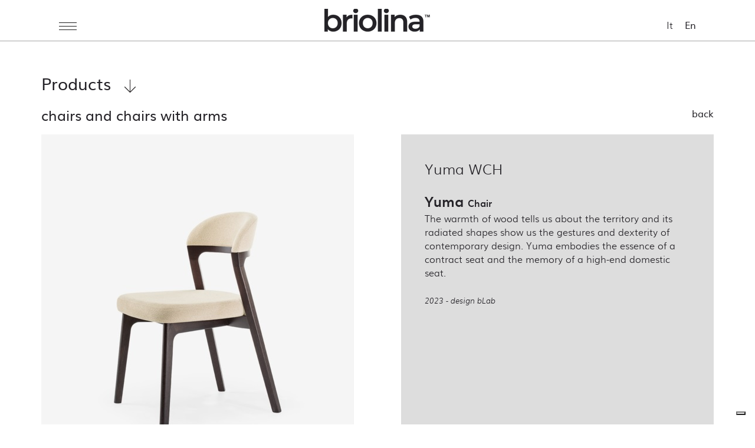

--- FILE ---
content_type: text/html; charset=utf-8
request_url: https://www.briolina.com/products/chairs-and-chairs-with-arms/yuma-wch/
body_size: 35910
content:


<!DOCTYPE html>

<html xmlns="http://www.w3.org/1999/xhtml" dir="ltr" lang="en" xml:lang="en" >
<head id="ctl00_Head1"><meta http-equiv="content-type" content="text/html;charset=UTF-8" /> 
    <!--[if IE]>
        <meta http-equiv="X-UA-Compatible" content="IE=EmulateIE9" />
    <![endif]-->
    	
    <title>Yuma WCH | Briolina</title>  
    <meta name="description" content="Yuma Wood Chair


The warmth of wood tells us about the territory and its radiated shapes show us the gestures and dexterity of contemporary design. Yuma..." />
    <meta name="robots" content="index, follow" />
    <meta name="DC.Title" xml:lang="EN" lang="EN" content="Yuma WCH | Briolina" />
    <link rel="canonical" href="https://www.briolina.com/products/chairs-and-chairs-with-arms/yuma-wch/" />  
    <meta property="og:image" content="https://www.briolina.com/contenuti/prodotti/Yuma-YUM-WCH-6-LR.jpg?t=06032025103621" />
    <meta property="og:title" content="Yuma WCH"/>
    <meta property="og:description" content="Yuma Chair


The warmth of wood tells us about the territory and its radiated shapes show us the gestures and dexterity of contemporary design. Yuma embodies the essence of a contract seat and the memory of a high-end domestic seat.


 


2023 - design bLab
"/>
    <meta property="og:url" content="https://www.briolina.com/products/chairs-and-chairs-with-arms/yuma-wch/" />
    <meta property="og:site_name" content="Briolina"/> 
    <meta name="twitter:card" content="summary" />
    <meta name="twitter:title" content="Yuma WCH" />
    <meta name="twitter:description" content="Yuma Chair


The warmth of wood tells us about the territory and its radiated shapes show us the gestures and dexterity of contemporary design. Yuma embodies the essence of a contract seat and the memory of a high-end domestic seat.


 


2023 - design bLab
" />
     
    <meta property="og:type" content="product" />

    <script type="application/ld+json">
    {
      "@context": "http://schema.org",
      "@type": "Product",
      "image": "https://www.briolina.com/contenuti/prodotti/Yuma-YUM-WCH-6-LR.jpg?t=06032025103621",
      "name": "Yuma WCH",
      "description": "Yuma Chair


The warmth of wood tells us about the territory and its radiated shapes show us the gestures and dexterity of contemporary design. Yuma embodies the essence of a contract seat and the memory of a high-end domestic seat.


 


2023 - design bLab
",
      "url": "https://www.briolina.com/products/chairs-and-chairs-with-arms/yuma-wch/"

    }
    </script>
     


    <script>(function(w,d,s,l,i){w[l]=w[l]||[];w[l].push({'gtm.start':
    new Date().getTime(),event:'gtm.js'});var f=d.getElementsByTagName(s)[0],
    j=d.createElement(s),dl=l!='dataLayer'?'&l='+l:'';j.async=true;j.src='https://www.googletagmanager.com/gtm.js?id='+i+dl;f.parentNode.insertBefore(j,f);
    })(window,document,'script','dataLayer','GTM-WVDTMFG');
    </script>
    <meta name="referrer" content="origin-when-crossorigin" />
    <meta name="msvalidate.01" content="05233519BCCE397559500D2C69B38BB2" />    
    <meta name="geo.position" content="46.023831;13.395186" />
    <meta name="ICBM" content="46.023831, 13.395186" />
    <meta name="viewport" content="width=device-width, user-scalable=yes, initial-scale=1.0, minimum-scale=1.0, maximum-scale=10.0" /><link rel="alternate" hreflang="it" href="https://www.briolina.it/prodotti/sedie-e-poltroncine/yuma-wch/" />
<link rel="alternate" hreflang="en" href="https://www.briolina.com/products/chairs-and-chairs-with-arms/yuma-wch/" />
<link rel="shortcut icon" href="../../../favicon.ico" type="image/x-icon" /><link rel="icon" href="../../../favicon.ico" type="image/x-icon" />
    <script src="https://www.briolina.com/js/jquery.min.js"></script>  
    <meta name="theme-color" content="#FFFFFF" /></head>
<body class="preload">   
    <noscript><iframe src="https://www.googletagmanager.com/ns.html?id=GTM-WVDTMFG" height="0" width="0" style="display:none;visibility:hidden"></iframe></noscript>
    <div class="boxCaricamentoCss" style="position: fixed; top: 0; right: 0; bottom: 0; left: 0; padding: 20px; z-index: 999999; background: white; display: -webkit-flex; display: flex; -ms-flex-direction: column; -webkit-flex-direction: column; flex-direction: column; justify-content: center; align-items: center;">
        <img src="https://www.briolina.com/immagini/logo.jpg" alt="Briolina Srl" style="max-width: 100%; margin-bottom: 20px;" />
        <img src="https://www.briolina.com/immagini/loading.gif" alt="" />
    </div>
    <form name="aspnetForm" method="post" action="https://www.briolina.com/products/chairs-and-chairs-with-arms/yuma-wch/" id="aspnetForm">
<div>
<input type="hidden" name="__EVENTTARGET" id="__EVENTTARGET" value="" />
<input type="hidden" name="__EVENTARGUMENT" id="__EVENTARGUMENT" value="" />
<input type="hidden" name="__VIEWSTATE" id="__VIEWSTATE" value="m9iAlEEMRzn3tRTR7/kdHcbdvr8DJkgXmW6PqOgdoKtKAE3eRlryiuORrgPFGUu1tCscH12oyiSmyi16Y2KVkCmj5CSb+aZTFAWOanYD8ZBOVpL1PqlZ2QspwUc/ppI8e6/eceFJeiMobChnf1AZ5BeM/F0OKTECJlkqSKfcg9MzI7u3MsYKuC3benhu5ZXlyZNQMXdSOQ8ACOmYuYaJddYgUsm+4JYuxUraWHDL9HPzlLC9+QM83KNVlnU4UotLXueCMLr9N/KKTHPtkheNdvfmWJwc4ax/FZZsFrN8oBF+l7G2lo011be/8PBlpwPRGg1NYRHb4eAosww24uN8Vk3tM5+xlhvNlNRV0bgnihxNowxjmPLHBALKVFfauwhHJIhwJWHO34YgPGI7AXohhK3pYaDToYn481Aug+9aTWz8T2RJQNHn809QHVf3i/LPGAM98XnIT1yBBM+kYeBvV+cdDk5v9VDu6oFjyocAN1ck3EYheeQnAdlk9gc1mYZud9aLvV8zJ9kYIwI3/7LhUTsceSLf9Nncubq+m4PnPa+vB8T8wd24CShjnH4oAKQP6c71y2WCbnKHmwJcoHOGaxm5Ny7UxQeMlZVEsSSxPyt4B3zLkfBXuUjBTmiN9qTXtCC2ZGZwa/BKEhYk5XRPk8WTq3B1LaylxAuYUXj/uNUB423qRcw8b/WyRBWsmX9wyytjSAQ82SP36aO9sCMqjzuzjz0hrP+BD5Prspbeng/oQvGSNwgBWgAfyTSlRsuaJ1+3lfYrGSBASOVUHzYa0DkBQ2OVgT2TUpD1U2Y4YcjmTObMBLLf6c1pp9K7rkL2pBdnxMPHN29Mx7FkUNJB7s5BERwVVQ/cYclwpguVTq9StJAo8hq/Af9QSXLwNzKkwgAwj3x/ttN53pjyBPQAvJyLqfR8TC9ID4kJhcE8+/jCGe0fk2VwK+QXn1NalszFtGRhBzVKjvRblRKMW1HbVuwTtKEwnGIi4L+llgOoLv8bcmsRVd1DnAdgCd/CFBjMAA92093zvTkTMgnoiSe+NrSsTM2nQOh6fvq3HpxHRN8agdKbvMCjopyD67ipw4h7aJ8pv28p6MH17HmDGzme6T6nVW/RI08g1m+thHukHwpPzUAlGimqk0ByZhlBkP95iukT3e4/ZNQSwLu4rHMf7BjVqGxexPvqUO5lCSKO1lMk0HoPi16F/cUetNdislnSvfzK9NwfxSw1PHnoYpjNjl5mKBaDwtw/tX9/[base64]/U/f84WNoND7I9TxtM4VKP0lFTo5qOoUG3kGNqwYPIfykcvnm4yGn/njiJ2yjpXCs7oXqcjdEuOJvRMg3HGaka4tVRonNP1bNJl893Te6zieHi/1fd6nmYqxTWk4b8xV4tb1afib+8zMdXfyGxy5s3pVAAZXI9T6bYaQiPqmtY3pKEj4A/f4p/J7cfzN9zKditpe0+m3BtztBjP6wT4FnyNSfjp6DoYbBXENrhVlWJuNAKw3jGPCVrhWCbfKQyfv81u5z1fOzUAHA0Ocalyv3QooLp+60lAJf2G0aUo60UY2Z3rrAFyw5Z9qy2iak9/plbGnyA8XmtMjfNv+njPOdMmzYcWFjWso0DZR6elceJ1tWIxsoFvmwkgv0Nq6xh8/Im3ce2PKy9hvi1MSqV0pjJiM6Tgzcs5JK0YjaMAMnNYRBdSD51UB0CSMyKmoWZm5YWZavnf6yKz++6SFjTS3r5kCzCZlIZc1iUXs9wZMTQk1T+5DYxCnLOCv8OZPyrSK+njbKZCpROxScYP3Hr/B2gbAaCZ4F0LI383D527YDFTWoGABVoR4SSjmkE5hMJ4nnBd9oVlkUh/7VZ5VUX5kkUZFHWHroWTQi9+RM5Y8D/iwyGGXCvyO/nz4Z+VUoFa1iL8T/QkXOTlktf+mi74wsyp36CksWr1pBdZACkDtoD/ehABB9GtWecLrV03KpauoqYa7rXpxCaQrdszyyEyDHty0M7MxLRQJP0t1JITQ5j7wd1pnMjg9HRZywtGh+7/WhcuO7y8kobOScGQTfFPtY7PiOOwdmm1NPvNiNxwLqTzolvf8J9FVdmy8FgLDUBwiMAAE/mc4NmXvy6OnnYMRok9xU5495COWxjn+4P8cEP8pD27Y1SzNvWzA90wRPPLHh0C1wBGKoxjZHUAc7e7zVts3gWpzE7zp3WNoHc9yHkBYhLrIpTHFEAq7WrCABHklvl6iDsdzVWnKHcsBGtK8wnHsz4nqWhz3JTFKuDrcLXM9xDPWVcN5bvmmcXLAgr11Mf0mpp/[base64]/DcgEiePZAS1WkDD79pRhADK7AinO9MNFcFnqpDA4Pcp9lhNfzLBUu6gtZs+LJt0/HNahCJ0i11J8WYPCPWqEkZErH4XiWajztRQ/pXG1FyM03t8AhcCGntFmrGLJ1Q8mDk+6ZNgzOwLC+pmjCuUyBYvNxlceXlCh8cKnWTSgnjuENlXnQAX5tpnDiD4UGWFg/[base64]/qzHuWBj5jrmnArKm7tcHUjXsoMHydqv/RjDGKnDPIGnnnXoQ63+RXZFpyJeVEXBpnplriBusCJ77GDmYaxWfiHR2JfzGzeYO/DH4DgLdEWQLA1BeSBDOeQpcfTlpa29RBuk8BWs2oPUaa+0GzW8VXW7Bhhu/Dt8pVi57RiUMk8x1udXPWs0kelLtrYlNAr0XGQPWLCYJBQ3p8rxWJB0WcRaufhl7yXmX060F7MTjHKiIn6pp/67b0PMEK/TMx5Cd9W/[base64]/+dELSNq6/1DrXp8J1+K6Q5yxbOzjn1za+qeRvXh3p6TXG/IGKsMNj74T5b6/nLkYs1Rbv4rp42VxhpBTFYnZHPRXIx34A+ocWpViiAh5HxwjTmQhnVGxgudWP44Gv21OuVJlp7gIWp3s3bSdFo7LIPSIWuD+s94jyP8NZC+qMo3BZ70JXsp/mw+K9DIPEkmBa0ykxjtfyKLf8Jc3Gs+gSwVFUXTpQyBVANQrHXynMYslcnd+zXT3ghHfJASYGAoRkxnbPVONV+Q3F8dLCos4NYAAJMgPhQfqUOVtmOuFeby/lM2BC2U0sqRm/JgXa1WN1iXme/OOzVGuxg9jxRLoSckg2IEVa+Q+Zq+cOzot9nZGFa2onOZQIwZ/WRbejfmP/PFAPgv5qID6MpY/D1eGAhsTBlnXx7cLwFpKbUD/wHvS5EI701KRMq9A7Ui39Mu+J1NxW9xG4GTvQ515/lKNDg6gFsksKPpNPr0QtG8I8SS+H7ZsXxUdIfsu9/lbDUy6sJedIKHyK246QO9zKLgs0FMaoviANDiNieMsOYDMs6xALUU2xbIhJGuwzFLC6GYMbT1jAMPXn1iZJW+CjBQdm1lHGejDigiDQ/bwxJjDvt65t6eaJ5PzcwznKirNE5diLP8eY2jl6T2D07iMcF7NdcJ/J4pxPhyKwZ70YrV2cBmyNsWk0SgRMAVkww53usmIKcc0MaLwKxyAw27vkH4TN+VtCuhT4dWMHgsxfrkj9Q0WYDU/Ny0XyhSFIU1wgyTxoS7EdUQOEAEmoEyHWCzRGfcL3xmrZ1Prkpm5ymcWS10txtnEhTym5LfMDbecwuZMRRvwINZ5cWg9Tre+D//rs6To+RYhZM+mTsOpnp618XPNv6Pi9fXiUC7NBRzKSlVjGXZvL53A6Gibg7JxMC0ZXFFNbEIO+OK16EMgruRUgV/gMcUF4f8ITDjR2rLNO4JzJclJZQdYZDjpFSbwbU8xKdNoKPmIr2X8lpVnFvTA0tQbigus9GulGAFyRZRBG01b+s12VfaIiksCsEzR69r3NIE5blg1kOECsa1Msk0y+EymTTSwdoo74Rk1r8TrI+nWA5RhD9PJBnIugNaNArVRn5Z/ALu0402Sr/Rn3QF8CTJRJhiMP6TX/RySya7+Wkt0Vapw/24ryqx3Q9ketrfjklFeYiy+unttHTkU2+/cakQIXJS60qMCA3IJbYes028A7rSkfVs+faI1nZ3MAFbd278ZtX8R6D4BGiKEkrBIckedjjUWgErDsGT9RBmYABxeTdYjdr/esJnpqCDS1WgrSXYOFa0Ba4ygv220Mrp13ntJMGOgg+F4naQAXfILax9vKH5FvJltt9xUiGRKj6jptr5flkom326W/CPGxZScUkdwTuoq0VeQw/GYbxhGg4EpzrXY/G/sr7po/vg8ejJpKZUwRVarfZoPPwsIrkSztUzUmXTSb3Re+9GweulBSZeDxR6JFpk4UPpqwU7+1dzKlEd6ApOQT9wBZgXIs1Lw2B4+RuKCFvgoDojGeQF+VNDEB7ixGClwmTsh4dtiLhpUQo9ARud/QtwGM+AGsomeoJBiVma1e9TTjWTtJIqPej7UqvwGVs7xyHtcDUC8T8keVJEbzmKlYK7uVyJeMYmK2n5ceFayT8TYzJbxwSuAs7GzZiHpE/wKKVjSqIzLUMMXiG5aR17GQ4ygnvPBECQLMCvN1PNCnyXTjzSnYey1c+E1dnVPIBdxmYYZdH8xvH+E3/JoNginXzOTCHjvXFpMr4mwN+Qcfy0KsOpfEBbZXnKhvQ1aW1GZ63mZY/V/GqghaMauDj4e/4zS2l4fh/9wiI5HlKdzqU1Wz+ttHm+5Qdd/mP4sFoeXmxVn0ZFKP9I+ZyS9e4TdE+5+IsSurGGqTnPULcpsZoWNze/+N2PwdIrzNkVHGOMPsgK/PkP95ssDUkizX5FSmXhPInMCoawdj6hp05y2xys=" />
</div>

<script type="text/javascript">
//<![CDATA[
var theForm = document.forms['aspnetForm'];
if (!theForm) {
    theForm = document.aspnetForm;
}
function __doPostBack(eventTarget, eventArgument) {
    if (!theForm.onsubmit || (theForm.onsubmit() != false)) {
        theForm.__EVENTTARGET.value = eventTarget;
        theForm.__EVENTARGUMENT.value = eventArgument;
        theForm.submit();
    }
}
//]]>
</script>


<script src="https://ajax.aspnetcdn.com/ajax/4.6/1/WebForms.js" type="text/javascript"></script>
<script type="text/javascript">
//<![CDATA[
window.WebForm_PostBackOptions||document.write('<script type="text/javascript" src="/WebResource.axd?d=pynGkmcFUV13He1Qd6_TZG_z2MqPTNXgrc-9ha2nDjolJuGQtS_aoVC4MIk9sAr-_KEmAWI-6CECfgXt3X9CDg2&amp;t=638628279619783110"><\/script>');//]]>
</script>



<script src="https://ajax.aspnetcdn.com/ajax/4.6/1/MicrosoftAjax.debug.js" type="text/javascript"></script>
<script type="text/javascript">
//<![CDATA[
(window.Sys && Sys._Application && Sys.Observer)||document.write('<script type="text/javascript" src="/ScriptResource.axd?d=D9drwtSJ4hBA6O8UhT6CQvfWL7VTGvI5NvYzhI9aAy5X58JcOy_lCauhGj-7nD-VSiVBwMvBdGHgvc_YZY2ROIcrC1LEopgQ0WHBi5zko3Glx34kkDiV5AqSue-POtzfUzDUBiCFBOMo7bPZiVRrB-y6tbinzc4n21GXZ-sWdUI1&t=2a9d95e3"><\/script>');//]]>
</script>

<script type="text/javascript">
//<![CDATA[
if (typeof(Sys) === 'undefined') throw new Error('ASP.NET Ajax client-side framework failed to load.');
//]]>
</script>

<script src="https://ajax.aspnetcdn.com/ajax/4.6/1/MicrosoftAjaxWebForms.debug.js" type="text/javascript"></script>
<script type="text/javascript">
//<![CDATA[
(window.Sys && Sys.WebForms)||document.write('<script type="text/javascript" src="/ScriptResource.axd?d=JnUc-DEDOM5KzzVKtsL1tVptDWeifjtmEFSSPEZjf-OvMihO-ojQd-ZTMAHhmijvGb4UnSoSo-cr25Kaa9fuKXL6k2uUxrhZH3BZclewiYtkZGOBmlXgfLeLty-bHOkwFsMTHXc6bk6Dsw-JZNf8mI5QM10mvUVH_s4Vt8WEHLUadzv5R0bFhtTmF47l4n-v0&t=2a9d95e3"><\/script>');//]]>
</script>

<div>

	<input type="hidden" name="__VIEWSTATEGENERATOR" id="__VIEWSTATEGENERATOR" value="9E8846CC" />
	<input type="hidden" name="__VIEWSTATEENCRYPTED" id="__VIEWSTATEENCRYPTED" value="" />
	<input type="hidden" name="__EVENTVALIDATION" id="__EVENTVALIDATION" value="YYJj5X5kblxaoIl2ri9i5TNBSmnjl4j5YJTBE66uQoXpG4sXmk5qBI8DNx5AXjpfbYdVkwQUixZXwfuHmryg6zchMRwB1B61SiZcUymhNV95MNwX8TEc2jblMPLIQmSrepzOWAxY1yx96GMy9PqNJ0Ce7rcvo8qr+9Hdaee1nrdhl1gAj/xPkgm7SoUo0UhExyCnDFQdISuci1uWYKJ1kRY1OAlNo3sADRAqio+JI28jIfq+tsLhEdw12T5EmgACLA5lii7S2cjApjmJ3lyfr1p9QaQcn7QRc0M6uF0PnuU=" />
</div>
        <script type="text/javascript">
//<![CDATA[
Sys.WebForms.PageRequestManager._initialize('ctl00$ScriptManager1', 'aspnetForm', ['tctl00$cphCorpo$UpdatePanel1',''], [], [], 90, 'ctl00');
//]]>
</script>

        <div id="ctl00_UpdateProgress1" style="display:none;">
	<div id="loading"><img src="https://www.briolina.com/immagini/loading.gif" alt="" id="loadingLink" /></div>
</div>
        <header>            
            <a class="mostraMenuPiccolo">
                <img src="https://www.briolina.com/immagini/apri-menu.jpg" alt="Menu" />
            </a>               
            <a href="https://www.briolina.com/" class="logo"><img src="https://www.briolina.com/immagini/logo.jpg" alt="Briolina Srl" /></a>      
            <div class="lingue">
                <span id="ctl00_dlLingue" class="dlLingue" style="display:inline-block;width:100%;"><span class="dlLingueItem">
                        
                        <a id="ctl00_dlLingue_ctl00_lkb" href="javascript:__doPostBack(&#39;ctl00$dlLingue$ctl00$lkb&#39;,&#39;&#39;)">It</a>
                    </span><span class="dlLingueItem">
                        <span id="ctl00_dlLingue_ctl01_lb" class="linguaAttiva">En</span>
                        
                    </span></span>
            </div>
        </header>
        <nav class="menuPiccolo"><div>
            <a class="chiudiMenu">Close <span class="x">X</span></a>
            <div class="voceMenu voceMenu0 "><a href="https://www.briolina.com/home/">Home</a></div><div class="voceMenu voceMenu0  voceMenuAttiva"><a href="https://www.briolina.com/products/chairs-and-chairs-with-arms/">Products</a></div><div class="voceMenu voceMenu0 "><a href="https://www.briolina.com/finishes/">Finishes</a></div><div class="voceMenu voceMenu0 "><a href="https://www.briolina.com/company/">Company</a></div><div class="voceMenu voceMenu0 "><a href="https://www.briolina.com/designers/">Designers</a></div><div class="voceMenu voceMenu0 "><a href="https://www.briolina.com/news/">News</a></div><div class="voceMenu voceMenu0 "><a href="https://www.briolina.com/contacts/">Contacts</a></div><div class="voceMenu voceMenu0 "><a href="https://www.briolina.com/downloads/">Downloads</a></div>
        </div></nav>
        
        
        
        <div class="corpo"> 
            
            
    <div class="contenuto"><div class="contenutoDati">
        <h2 class="titolo"><a class="titoloProdotti">Products <img src="https://www.briolina.com/immagini/freccia-giu.jpg" alt="" /></a></h2>
        <div class="categorie">
            
                    <div class="categoria">
                        <a id="ctl00_cphCorpo_rptCategorie_ctl00_hlCategoria" href="https://www.briolina.com/products/chairs-and-chairs-with-arms/">Chairs and Chairs with Arms</a>
                    </div>      
                
                    <div class="categoria">
                        <a id="ctl00_cphCorpo_rptCategorie_ctl01_hlCategoria" href="https://www.briolina.com/products/stools/">Stools</a>
                    </div>      
                
                    <div class="categoria">
                        <a id="ctl00_cphCorpo_rptCategorie_ctl02_hlCategoria" href="https://www.briolina.com/products/lounge-chairs/">Lounge Chairs</a>
                    </div>      
                
                    <div class="categoria">
                        <a id="ctl00_cphCorpo_rptCategorie_ctl03_hlCategoria" href="https://www.briolina.com/products/sofas-and-easy-chairs/">Sofas and Easy Chairs</a>
                    </div>      
                
                    <div class="categoria">
                        <a id="ctl00_cphCorpo_rptCategorie_ctl04_hlCategoria" href="https://www.briolina.com/products/tables/">Tables</a>
                    </div>      
                
                    <div class="categoria">
                        <a id="ctl00_cphCorpo_rptCategorie_ctl05_hlCategoria" href="https://www.briolina.com/products/complements/">Complements</a>
                    </div>      
                
        </div>
        <h2 class="titoloAzienda titoloCategoria">Chairs and Chairs with Arms</h2>    
        <a id="ctl00_cphCorpo_hlTorna" class="torna" href="https://www.briolina.com/products/chairs-and-chairs-with-arms/">Back</a>

        <div class="prodotto">
            <div class="prodottoDati">
                <h1 class="titoloProdotto">Yuma WCH</h1>
                <div class="descrizione"><p><strong><span style="font-size:1.5em">Yuma </span>Chair</strong></p>

<p>The warmth of wood tells us about the territory and its radiated shapes show us the gestures and dexterity of contemporary design. Yuma embodies the essence of a contract seat and the memory of a high-end domestic seat.</p>

<p>&nbsp;</p>

<p><span style="font-size:0.8em"><em>2023 - design bLab</em></span></p></div> 
            </div>
            <div class="prodottoImmagini">
                <a id="ctl00_cphCorpo_hlImmagine" title="Yuma WCH" class="fancybox prodottoImmagine" data-fancybox="immagini" data-caption="" href="https://www.briolina.com/contenuti/prodotti/Yuma-YUM-WCH-6-LR_o.jpg?t=06032025103621"><img id="ctl00_cphCorpo_imgImmagine" title="Yuma WCH" src="https://www.briolina.com/contenuti/prodotti/Yuma-YUM-WCH-6-LR.jpg?t=06032025103621" alt="Yuma WCH" /><span class="riquadroSopra"></span></a>
                  
                <div id="ctl00_cphCorpo_pnlGalleria" class="prodottoPhotogallery">
	
                    
                    
                            <a id="ctl00_cphCorpo_rptGalleria_ctl00_hlElenco" title=" " class="fancybox" data-fancybox="immagini" itemprop="image" data-caption="" href="https://www.briolina.com/contenuti/immagini/yuma-yum-wch-1-lr_1_o.jpg"><img id="ctl00_cphCorpo_rptGalleria_ctl00_immagineElenco" title=" " src="https://www.briolina.com/contenuti/immagini/yuma-yum-wch-1-lr_1.jpg" alt=" " /><span class="riquadroSopra"></span></a>
                        
                            <a id="ctl00_cphCorpo_rptGalleria_ctl01_hlElenco" title=" " class="fancybox" data-fancybox="immagini" itemprop="image" data-caption="" href="https://www.briolina.com/contenuti/immagini/yuma-yum-wch-4-lr_1_o.jpg"><img id="ctl00_cphCorpo_rptGalleria_ctl01_immagineElenco" title=" " src="https://www.briolina.com/contenuti/immagini/yuma-yum-wch-4-lr_1.jpg" alt=" " /><span class="riquadroSopra"></span></a>
                        
                            <a id="ctl00_cphCorpo_rptGalleria_ctl02_hlElenco" title=" " class="fancybox" data-fancybox="immagini" itemprop="image" data-caption="" href="https://www.briolina.com/contenuti/immagini/yuma-yum-wch-2-lr_1_o.jpg"><img id="ctl00_cphCorpo_rptGalleria_ctl02_immagineElenco" title=" " src="https://www.briolina.com/contenuti/immagini/yuma-yum-wch-2-lr_1.jpg" alt=" " /><span class="riquadroSopra"></span></a>
                        
                            <a id="ctl00_cphCorpo_rptGalleria_ctl03_hlElenco" title=" " class="fancybox" data-fancybox="immagini" itemprop="image" data-caption="" href="https://www.briolina.com/contenuti/immagini/yuma-yum-wch-3-lr_1_o.jpg"><img id="ctl00_cphCorpo_rptGalleria_ctl03_immagineElenco" title=" " src="https://www.briolina.com/contenuti/immagini/yuma-yum-wch-3-lr_1.jpg" alt=" " /><span class="riquadroSopra"></span></a>
                        
                            <a id="ctl00_cphCorpo_rptGalleria_ctl04_hlElenco" title=" " class="fancybox" data-fancybox="immagini" itemprop="image" data-caption="" href="https://www.briolina.com/contenuti/immagini/yuma-yum-wch-5-lr_1_o.jpg"><img id="ctl00_cphCorpo_rptGalleria_ctl04_immagineElenco" title=" " src="https://www.briolina.com/contenuti/immagini/yuma-yum-wch-5-lr_1.jpg" alt=" " /><span class="riquadroSopra"></span></a>
                        
                            <a id="ctl00_cphCorpo_rptGalleria_ctl05_hlElenco" title=" " class="fancybox" data-fancybox="immagini" itemprop="image" data-caption="" href="https://www.briolina.com/contenuti/immagini/yuma-yum-wch-8-lr_1_o.jpg"><img id="ctl00_cphCorpo_rptGalleria_ctl05_immagineElenco" title=" " src="https://www.briolina.com/contenuti/immagini/yuma-yum-wch-8-lr_1.jpg" alt=" " /><span class="riquadroSopra"></span></a>
                        
                            <a id="ctl00_cphCorpo_rptGalleria_ctl06_hlElenco" title=" " class="fancybox" data-fancybox="immagini" itemprop="image" data-caption="" href="https://www.briolina.com/contenuti/immagini/yuma-yum-wch-9-lr_1_o.jpg"><img id="ctl00_cphCorpo_rptGalleria_ctl06_immagineElenco" title=" " src="https://www.briolina.com/contenuti/immagini/yuma-yum-wch-9-lr_1.jpg" alt=" " /><span class="riquadroSopra"></span></a>
                        
                            <a id="ctl00_cphCorpo_rptGalleria_ctl07_hlElenco" title=" " class="fancybox" data-fancybox="immagini" itemprop="image" data-caption="" href="https://www.briolina.com/contenuti/immagini/yuma-yum-wch-7-lr_o.jpg"><img id="ctl00_cphCorpo_rptGalleria_ctl07_immagineElenco" title=" " src="https://www.briolina.com/contenuti/immagini/yuma-yum-wch-7-lr.jpg" alt=" " /><span class="riquadroSopra"></span></a>
                        
                            <a id="ctl00_cphCorpo_rptGalleria_ctl08_hlElenco" title=" " class="fancybox" data-fancybox="immagini" itemprop="image" data-caption="" href="https://www.briolina.com/contenuti/immagini/yuma-yum-wch-10-lr_1_o.jpg"><img id="ctl00_cphCorpo_rptGalleria_ctl08_immagineElenco" title=" " src="https://www.briolina.com/contenuti/immagini/yuma-yum-wch-10-lr_1.jpg" alt=" " /><span class="riquadroSopra"></span></a>
                         
                
</div> 
            </div>
        </div>

        <div id="ctl00_cphCorpo_pnlDescrizione2" class="prodottoDescrizione2">
	
            <div class="descrizione"><p><strong><span style="font-size:0.9em">TECHNICAL SHEET</span></strong></p>

<p><em><span style="font-size:0.9em">Item code:&nbsp;<strong>YUM-WCH</strong></span></em></p>

<p><em><span style="font-size:0.9em">Pieces per package:&nbsp;2</span></em></p>

<p><em><span style="font-size:0.9em">Package volume:&nbsp;m3</span></em></p>

<p><em><span style="font-size:0.9em">External package dimensions:&nbsp;cm</span></em></p>

<p><em><span style="font-size:0.9em">Packing type: carton box</span></em></p>

<p><em><span style="font-size:0.9em">Net weight:&nbsp;kg</span></em></p>

<p><em><span style="font-size:0.9em">Gross weight of the package:&nbsp;kg</span></em></p>

<p>&nbsp;</p>

<p><strong><span style="font-size:0.9em">ITEM DIMENSIONS</span></strong></p>

<p><em><span style="font-size:0.9em">Total width: 51 cm</span></em></p>

<p><em><span style="font-size:0.9em">Total depth: 57 cm</span></em></p>

<p><em><span style="font-size:0.9em">Height: 81 cm</span></em></p>

<p><em><span style="font-size:0.9em">Average seat height from the floor: 47 cm</span></em></p>

<p>&nbsp;</p>

<p><strong><span style="font-size:0.9em">DESCRIPTION</span></strong></p>

<p><em><span style="font-size:0.9em">Ash wood frame, upholstered seat and back</span></em></p>

<p>&nbsp;</p>

<p><strong><span style="font-size:0.9em">FINISHES</span></strong></p>

<p><span style="font-size:0.9em">Frame:</span></p>

<p><em><span style="font-size:0.9em">&nbsp; - LT ash wood</span></em></p>

<p><span style="font-size:0.9em">Cover:</span></p>

<p><em><span style="font-size:0.9em">&nbsp; - Category A+&nbsp; &nbsp;KE real leather</span></em></p>

<p><em><span style="font-size:0.9em">&nbsp; - Category A&nbsp; &nbsp;BY fabric, AU econabuk</span></em></p>

<p><em><span style="font-size:0.9em">&nbsp; - Category B&nbsp; &nbsp;NT, PI, NU, CR fabric, SE ecoleather</span></em></p>

<p><em><span style="font-size:0.9em">&nbsp; - Category C&nbsp; &nbsp;PO, AK, AM, LO, GI, MH fabric or COM</span></em></p>

<p>&nbsp;</p>

<p><span style="font-size:0.9em">See all colours&nbsp;<a href="https://www.briolina.com/finishes/">https://www.briolina.com/finishes/</a></span></p></div>   
               
        
</div>

        <div id="ctl00_cphCorpo_pnlCorrelati" class="correlati">
	
            <div class="correlatiTitolo">Collection</div>
            <div class="prodotti prodottiCorrelati">
                
                        <a id="ctl00_cphCorpo_rpt_ctl00_hlProdotto" href="https://www.briolina.com/products/chairs-and-chairs-with-arms/yuma-wca/"> 
                            <span class="prodottiImmagine"><img id="ctl00_cphCorpo_rpt_ctl00_imgImmagine" title=" " src="https://www.briolina.com/contenuti/prodotti/Yuma-YUM-WCA-9-LR.jpg?t=06032025103814" alt=" " /><span class="riquadroSopra"></span></span>
                            <span class="prodottiNome"><span id="ctl00_cphCorpo_rpt_ctl00_lbNomeCorrelato">Yuma WCA</span></span>
                        </a>
                    
            </div>
        
</div>

        <div class="maggioriinformazioni"><a>More info</a></div>
        <div id="ctl00_cphCorpo_pnlForm" class="prodottoForm">
	
        <div id="ctl00_cphCorpo_UpdatePanel1">
		
        <div class="contatti_esterna">
            
            
            <div class="contatti_tb">  
                <div>
                    <div>Name and Surname *</div>
                    <input name="ctl00$cphCorpo$tbNome" type="text" maxlength="250" id="ctl00_cphCorpo_tbNome" class="tbNome contattiTextBox" onkeypress="var evt = event ? event : window,event; var bt = document.getElementById(&#39;ctl00_cphCorpo_btInvia&#39;); if (bt) { if (evt.keyCode == 13) { bt.click(); return false; } } " />
                </div>
                <div>
                    <div>E-mail *</div>
                    <input name="ctl00$cphCorpo$tbEmail" type="text" maxlength="250" id="ctl00_cphCorpo_tbEmail" class="tbEmail contattiTextBox" onkeypress="var evt = event ? event : window,event; var bt = document.getElementById(&#39;ctl00_cphCorpo_btInvia&#39;); if (bt) { if (evt.keyCode == 13) { bt.click(); return false; } } " />
                </div>
            </div>
            <div class="contatti_tb">  
                <div>
                    <div>Business Name</div>
                    <input name="ctl00$cphCorpo$tbRagionesociale" type="text" maxlength="250" id="ctl00_cphCorpo_tbRagionesociale" class="tbRagionesociale contattiTextBox" onkeypress="var evt = event ? event : window,event; var bt = document.getElementById(&#39;ctl00_cphCorpo_btInvia&#39;); if (bt) { if (evt.keyCode == 13) { bt.click(); return false; } } " />
                </div>
                <div>
                    <div>Country</div>
                    <input name="ctl00$cphCorpo$tbNazione" type="text" maxlength="250" id="ctl00_cphCorpo_tbNazione" class="tbNazione contattiTextBox" onkeypress="var evt = event ? event : window,event; var bt = document.getElementById(&#39;ctl00_cphCorpo_btInvia&#39;); if (bt) { if (evt.keyCode == 13) { bt.click(); return false; } } " />
                </div>
            </div>
            <div class="contatti_ta">
                <div>Message *</div>
                <textarea name="ctl00$cphCorpo$tbRichiesta" rows="2" cols="20" id="ctl00_cphCorpo_tbRichiesta" class="contattiTextArea">
I would like information on Yuma WCH</textarea>
            </div>
            <div class="contatti_fine">
                In terms of Regulation EU 679/2016.<br />I declare to  have read the general regulations that  pertain to <a href="https://www.briolina.com/privacy/" target="_blank">privacy laws</a>
                <div class="contatti_rb">       
                    <span class="contattiRadioButton" onkeypress="var evt = event ? event : window,event; var bt = document.getElementById(&#39;ctl00_cphCorpo_btInvia&#39;); if (bt) { if (evt.keyCode == 13) { bt.click(); return false; } } "><input id="ctl00_cphCorpo_rbConsento" type="radio" name="ctl00$cphCorpo$grConsento" value="rbConsento" /><label for="ctl00_cphCorpo_rbConsento">Agree</label></span>
                    <span class="contattiRadioButton"><input id="ctl00_cphCorpo_rbNonConsento" type="radio" name="ctl00$cphCorpo$grConsento" value="rbNonConsento" /><label for="ctl00_cphCorpo_rbNonConsento">Disagree</label></span>
                </div>
                <div class="contatti_invia">
                    <a id="ctl00_cphCorpo_btInvia" class="contattiButton" href="javascript:__doPostBack(&#39;ctl00$cphCorpo$btInvia&#39;,&#39;&#39;)">SUBMIT</a>
                </div>  
            </div>  
        </div>
        
	</div>
        
</div>
    </div></div>

            
        </div>
        <footer><div>
            <div class="vcard address-vcard">
                <span class="org">Briolina Srl</span>
                <span class="adr">
                    <span class="street-address">Via Maggiore, 11 </span> <span class="postal-code">33040 Premariacco (UD)</span>
                    <span>Italy</span>
                </span>
                <span class="telemail">
                    <span class="telbox">Ph. <span class="tel"><a href="tel:+390432740221">+39 0432 740221</a></span></span>
                    <span><a href="mailto:info@briolina.com" class="email">info@briolina.com</a></span>
                </span>
            </div>
        </div></footer> 

        <div class="linkFooter"><div>
            <span class="piva">VAT IT 03074410303</span>
            <span class="linksfooter">
                <a href="https://www.briolina.com/informative/">Informative</a>
                <a href="https://www.briolina.com/privacy/">Privacy Policy</a>
                <a href="https://www.briolina.com/cookie/">Cookie Policy</a>
            </span>
            <span class="social">
                <a href="https://pinterest.it/briolinadesign" target="_blank"><img src="https://www.briolina.com/immagini/pin.jpg" alt="Pinterest" /></a>
                <a href="https://www.instagram.com/briolinadesign" target="_blank"><img src="https://www.briolina.com/immagini/ist.jpg" alt="Instagram" /></a>
                <a href="https://www.facebook.com/briolinadesign" target="_blank"><img src="https://www.briolina.com/immagini/fac.jpg" alt="Facebook" /></a>
            </span>
        </div></div>

        
        <link href='https://fonts.googleapis.com/css?family=Roboto:300italic,400italic,700italic,400,700,300&subset=latin,latin-ext' rel='stylesheet' type='text/css' />
        <link href="https://www.briolina.com/css/stili.min.css" rel="stylesheet" type="text/css" />

        
    
	<script src="https://www.briolina.com/js/fancybox/jquery.fancybox.min.js"></script>
	<link rel="stylesheet" type="text/css" href="https://www.briolina.com/js/fancybox/jquery.fancybox.min.css" />
    <script>
       function pageLoad() {
           $(".fancybox").fancybox();
           $(".titoloProdotti").click(function (e) {
               $(".categorie").slideToggle();
           });
           $(".maggioriinformazioni a").click(function (e) {
               $(".prodottoForm").slideToggle();
           });
       };
    </script>
    

        <script>
        <!--
        //<![CDATA[
        $(document).ready(function () {
            $("body").removeClass("preload");
            $(".mostraMenuPiccolo").click(function (e) {
                $(".menuPiccolo").slideToggle();
            });
            $(".chiudiMenu").click(function (e) {
                $(".menuPiccolo").slideToggle();
            });
            $(".menuPiccolo div.voceMenuConSottomenu > a").click(function (e) {
                e.preventDefault();
                var voceMenu = $(this).parent(), sottoMenu = voceMenu.children("div.sottomenu"), apertura = !sottoMenu.is(":visible");
                //Se sto aprendo una voce non attiva, assegno alla voce di menu la classe cliccato e attivo
                if (apertura && !voceMenu.hasClass("voceMenuAttiva"))
                    voceMenu.addClass("voceMenuAttiva").addClass("voceMenuCliccata");
                //Se sto chiudendo una voce con la classe cliccato, gliela rimuovo assieme ad attivo
                if (!apertura && voceMenu.hasClass("voceMenuCliccata"))
                    voceMenu.removeClass("voceMenuAttiva").removeClass("voceMenuCliccata");
                sottoMenu.slideToggle();
                //Chiudo gli altri sottomenu
                $.each(voceMenu.siblings("div.voceMenuConSottomenu"), function (index, value) {
                    var altraVoceMenu = $(this), altroSottoMenu = altraVoceMenu.children("div.sottomenu");
                    if (altraVoceMenu.hasClass("voceMenuCliccata"))
                        altraVoceMenu.removeClass("voceMenuAttiva").removeClass("voceMenuCliccata");
                    altroSottoMenu.slideUp();
                });
            });
            //Nel menu grande disabilito i click che aprono il sottomenu sui dispositivi touch
            try {
                document.createEvent("TouchEvent");
                $(".menu div.voceMenuConSottomenu > a").click(function (e) { e.preventDefault(); });
            } catch (error) {   }
        });
        //]]>    
        //-->
        </script>
        <script type="application/ld+json">
	    { 	
		    "@context" : "https://schema.org",
  		    "@type" : 	 "Organization",
		    "name":		 "Briolina Srl",
		    "legalName": "Briolina Srl",
		    "email":	 "info@briolina.com",
		    "telephone": "+39 0432 740221",

		    "taxID":	 "IT 03074410303",
		    "vatID":	 "IT 03074410303",
  		    "url" : 	 "https://www.briolina.com/",
  		    "logo" : 	 "https://www.briolina.com/immagini/logo.jpg",
  		    "image" : 	 "https://www.briolina.com/immagini/logo.jpg",
            "address":   [{
						    "@type": "PostalAddress",
						    "addressLocality": "Premariacco",
						    "addressRegion": "(UD)",
						    "postalCode": "33040",
						    "streetAddress": "Via Maggiore, 11",
						    "addressCountry": "IT"
					    }]	
	    }
        </script>
    

<script type="text/javascript">
//<![CDATA[
Sys.Application.add_init(function() {
    $create(Sys.UI._UpdateProgress, {"associatedUpdatePanelId":null,"displayAfter":500,"dynamicLayout":true}, null, null, $get("ctl00_UpdateProgress1"));
});
//]]>
</script>
</form>
    <script> </script>
</body>
</html>


--- FILE ---
content_type: text/css
request_url: https://www.briolina.com/css/stili.min.css
body_size: 35361
content:
@font-face{font-family:'muliregular';src:url('font/muli-webfont.woff2') format('woff2'),url('font/muli-webfont.woff') format('woff');font-weight:normal;font-style:normal}@font-face{font-family:'mulibold';src:url('font/muli-bold-webfont.woff2') format('woff2'),url('font/muli-bold-webfont.woff') format('woff');font-weight:normal;font-style:normal}@font-face{font-family:'mulibolditalic';src:url('font/muli-bolditalic-webfont.woff2') format('woff2'),url('font/muli-bolditalic-webfont.woff') format('woff');font-weight:normal;font-style:normal}@font-face{font-family:'muliextralight';src:url('font/muli-extralight-webfont.woff2') format('woff2'),url('font/muli-extralight-webfont.woff') format('woff');font-weight:normal;font-style:normal}@font-face{font-family:'muliextralightitalic';src:url('font/muli-extralightitalic-webfont.woff2') format('woff2'),url('font/muli-extralightitalic-webfont.woff') format('woff');font-weight:normal;font-style:normal}@font-face{font-family:'muliregularitalic';src:url('font/muli-italic-webfont.woff2') format('woff2'),url('font/muli-italic-webfont.woff') format('woff');font-weight:normal;font-style:normal}@font-face{font-family:'mulilight';src:url('font/muli-light-webfont.woff2') format('woff2'),url('font/muli-light-webfont.woff') format('woff');font-weight:normal;font-style:normal}@font-face{font-family:'mulilightitalic';src:url('font/muli-lightitalic-webfont.woff2') format('woff2'),url('font/muli-lightitalic-webfont.woff') format('woff');font-weight:normal;font-style:normal}@font-face{font-family:'mulisemibold';src:url('font/muli-semibold-webfont.woff2') format('woff2'),url('font/muli-semibold-webfont.woff') format('woff');font-weight:normal;font-style:normal}@font-face{font-family:'mulisemibolditalic';src:url('font/muli-semi-bolditalic-webfont.woff2') format('woff2'),url('font/muli-semi-bolditalic-webfont.woff') format('woff');font-weight:normal;font-style:normal}body{padding:0;margin:0;border:0;font-family:muliregular;color:#242227}body.preload *{-webkit-transition:none !important;-moz-transition:none !important;-o-transition:none !important;transition:none !important}h1,h2,h3,h4,h5,h6,p,a,img,b,u,i,form,table,caption,tbody,tfoot,thead,tr,th,td,footer,header,menu,nav,audio,video{font-size:1em;padding:0;margin:0;border:0}strong{font-weight:bold}table{border-collapse:collapse;border-spacing:0}a{color:#242227;text-decoration:none}a img{border:none}img,input[type=image]{vertical-align:middle;max-width:100%}input[type=date]::-webkit-inner-spin-button,input[type=date]::-webkit-clear-button{display:none;-webkit-appearance:none}div.customDdl{display:inline-block;vertical-align:middle;overflow:hidden;background:#fff url(../immagini/ddl-select.gif) no-repeat;background-position:right 5px center}div.customDdl select{-moz-box-sizing:border-box;-webkit-box-sizing:border-box;box-sizing:border-box;width:130%;height:100%;padding:2px 5px;border:none;box-shadow:none;background-color:transparent;background-image:none;-webkit-appearance:none;-moz-appearance:none;appearance:none}div.customDdl select:focus{outline:none}.invisibile{display:none}div.boxCaricamentoCss{display:none !important}div.boxCaricamentoCss img{max-width:100%}#loading{position:fixed;left:0;height:100%;width:100%;z-index:1001;text-align:center;line-height:0;background-color:#fff;filter:alpha(opacity=60);opacity:.6}#loadingLink{display:block;margin:30% auto 0 auto;padding:0;width:32px;height:32px;text-indent:-9999px}header{z-index:1000;position:relative;height:70px;max-width:1920px;width:100%;margin-left:auto;margin-right:auto;-moz-box-sizing:border-box;-webkit-box-sizing:border-box;box-sizing:border-box;border-bottom:solid 1px #a5a5a5}@media screen and (max-width:calc(20px + 1920px)){header{padding-left:20px;padding-right:20px}}header .mostraMenuPiccolo{cursor:pointer;position:absolute;bottom:15px;left:100px}header .logo{position:absolute;bottom:15px;left:calc((100% - 180px)/2)}header .lingue{position:absolute;bottom:15px;right:100px;font-size:16px}header .lingue a{font-family:mulilight}header .lingue .dlLingueItem{display:inline-block;margin-left:20px}@media screen and (max-width:1279px){header .mostraMenuPiccolo{left:40px}header .lingue{right:40px}}@media screen and (max-width:767px){header .lingue .dlLingueItem{margin-left:10px}header .mostraMenuPiccolo{left:20px}header .lingue{right:20px}}@media screen and (max-width:479px){header{height:110px}header .mostraMenuPiccolo{bottom:55px}header .logo{left:unset;right:20px;bottom:55px}header .lingue{right:unset;left:20px}header .lingue .dlLingueItem:first-child{margin-left:0}}.menuPiccolo{max-width:1920px;width:100%;margin-left:auto;margin-right:auto;display:none;-moz-box-sizing:border-box;-webkit-box-sizing:border-box;box-sizing:border-box;position:absolute;left:calc((100% - 1920px)/2);top:70px;z-index:2200;background-color:rgba(36,34,39,.9);font-size:28px;text-transform:lowercase;height:870px;font-family:muliextralight !important}@media screen and (max-width:calc(20px + 1920px)){.menuPiccolo{padding-left:0;padding-right:0}}.menuPiccolo>div{max-width:1140px;width:100%;margin-left:auto;margin-right:auto;-moz-box-sizing:border-box;-webkit-box-sizing:border-box;box-sizing:border-box;padding-top:100px;padding-bottom:100px;position:relative}@media screen and (max-width:calc(20px + 1140px)){.menuPiccolo>div{padding-left:20px;padding-right:20px}}.menuPiccolo .chiudiMenu{position:absolute;right:0;top:20px;font-size:16px;text-transform:lowercase;cursor:pointer}.menuPiccolo .chiudiMenu span.x{text-transform:uppercase;margin-left:10px;display:inline-block}.menuPiccolo a{display:block;padding-bottom:30px;color:#fff;line-height:1.2em}.menuPiccolo .voceMenuAttiva{font-family:muliregular}@media screen and (max-width:1920px){.menuPiccolo{left:0}}@media screen and (max-width:1279px){.menuPiccolo{height:auto}.menuPiccolo>div{padding:40px}.menuPiccolo .chiudiMenu{right:40px}.menuPiccolo a{padding-bottom:10px}}@media screen and (max-width:479px){.menuPiccolo{font-size:24px}.menuPiccolo .chiudiMenu{right:20px}}@media screen and (max-width:479px){.menuPiccolo{top:110px}}.corpo{max-width:1920px;width:100%;margin-left:auto;margin-right:auto;-moz-box-sizing:border-box;-webkit-box-sizing:border-box;box-sizing:border-box;padding-top:50px;padding-bottom:100px}@media screen and (max-width:calc(20px + 1920px)){.corpo{padding-left:0;padding-right:0}}.corpo .titolo{font-size:28px;font-weight:normal;margin-bottom:10px}.corpo .titolo a{color:#242227;cursor:pointer}.corpo .titolo img{margin-left:15px}.corpo .contenuto{max-width:1140px;width:100%;margin-left:auto;margin-right:auto;-moz-box-sizing:border-box;-webkit-box-sizing:border-box;box-sizing:border-box;position:relative}@media screen and (max-width:calc(20px + 1140px)){.corpo .contenuto{padding-left:0;padding-right:0}}.corpo .descrizione{font-size:16px;font-family:mulilight}.corpo .descrizione em{font-family:mulilightitalic}.corpo .descrizione strong{font-family:mulibold}.corpo .descrizione strong em{font-family:mulibolditalic}.corpo .descrizione a{text-decoration:underline}.corpo .photogallery{overflow:auto;margin:0 0 0 -10px}.corpo .photogallery a{float:left;margin:0 0 10px 10px;display:block;overflow:hidden}.corpo .photogallery a img:not(.no-zoom),.corpo .photogallery a .immagine-zoom,.corpo .photogallery a span:not(.no-zoom){-moz-transition-duration:2s;-o-transition-duration:2s;-webkit-transition-duration:2s;transition-duration:2s}.corpo .photogallery a:hover img:not(.no-zoom),.corpo .photogallery a:hover .immagine-zoom,.corpo .photogallery a:hover span:not(.no-zoom){filter:alpha(opacity=60);opacity:.6;-ms-transform:scale(1.1);-webkit-transform:scale(1.1);-moz-transform:scale(1.1);-o-transform:scale(1.1);transform:scale(1.1)}@media screen and (max-width:1279px){.corpo{padding-top:40px;padding-bottom:40px}.corpo .contenutoDati{padding-left:40px;padding-right:40px}}@media screen and (max-width:767px){.corpo .contenutoDati{padding-left:20px;padding-right:20px}}footer{max-width:1920px;width:100%;margin-left:auto;margin-right:auto;-moz-box-sizing:border-box;-webkit-box-sizing:border-box;box-sizing:border-box;background-color:#242227;color:#fff;font-size:16px;height:60px;font-family:muliextralight}@media screen and (max-width:calc(20px + 1920px)){footer{padding-left:0;padding-right:0}}footer>div{max-width:1140px;width:100%;margin-left:auto;margin-right:auto;-moz-box-sizing:border-box;-webkit-box-sizing:border-box;box-sizing:border-box;position:relative}@media screen and (max-width:calc(20px + 1140px)){footer>div{padding-left:20px;padding-right:20px}}footer a{color:#fff}footer .org,footer .adr,footer .telemail{position:absolute;top:20px}footer .org{left:0}footer .adr{left:320px;white-space:nowrap}footer .adr>span{display:inline-block;margin-left:20px}footer .adr>span:first-child{margin-left:0}footer .telemail{right:0;text-align:right}footer .telemail>span{display:inline-block;margin-left:20px;white-space:nowrap}footer .telemail>span:first-child{margin-left:0}@media screen and (max-width:1279px){footer{padding:20px 40px 5px 40px;text-align:center;height:auto}footer .org,footer .adr,footer .telemail{position:relative;top:unset;left:unset;right:unset}footer .org{display:inline-block;margin-bottom:15px}footer .adr>span,footer .telemail>span{margin-left:15px;margin-bottom:15px}footer .adr>span:first-child,footer .telemail>span:first-child{margin-left:35px}}@media screen and (max-width:633px){footer .org{display:block}footer .adr{white-space:unset;display:block}footer .adr>span:first-child,footer .telemail>span:first-child{margin-left:0}}@media screen and (max-width:479px){footer{padding:20px 20px 5px 20px}}.linkFooter{max-width:1920px;width:100%;margin-left:auto;margin-right:auto;-moz-box-sizing:border-box;-webkit-box-sizing:border-box;box-sizing:border-box;font-size:16px;height:70px}@media screen and (max-width:calc(20px + 1920px)){.linkFooter{padding-left:0;padding-right:0}}.linkFooter>div{max-width:1140px;width:100%;margin-left:auto;margin-right:auto;-moz-box-sizing:border-box;-webkit-box-sizing:border-box;box-sizing:border-box;position:relative}@media screen and (max-width:calc(20px + 1140px)){.linkFooter>div{padding-left:20px;padding-right:20px}}.linkFooter a{color:#242227}.linkFooter .piva,.linkFooter .linksfooter,.linkFooter .social{position:absolute;top:20px}.linkFooter .piva{left:0}.linkFooter .linksfooter{left:320px;white-space:nowrap}.linkFooter .linksfooter>a{display:inline-block;margin-left:30px;white-space:nowrap}.linkFooter .linksfooter>a:first-child{margin-left:0}.linkFooter .social{right:0;text-align:right;white-space:nowrap}.linkFooter .social>a{display:inline-block;margin-left:25px}.linkFooter .social>a:first-child{margin-left:0}@media screen and (max-width:1279px){.linkFooter{padding:20px 40px 20px 40px;text-align:center;height:auto}.linkFooter .piva,.linkFooter .linksfooter,.linkFooter .social{position:relative;top:unset;left:unset;right:unset}.linkFooter .piva{display:inline-block;margin-bottom:5px}.linkFooter .linksfooter>a,.linkFooter .social>a{margin-left:15px;margin-bottom:5px}.linkFooter .linksfooter>a:first-child,.linkFooter .social>a:first-child{margin-left:60px}}@media screen and (max-width:633px){.linkFooter .piva{display:block}.linkFooter .linksfooter{white-space:unset;display:block;margin-bottom:10px}.linkFooter .linksfooter>a:first-child,.linkFooter .social>a:first-child{margin-left:0}}@media screen and (max-width:479px){.linkFooter{padding:20px 20px 0 20px}}.testata{overflow:hidden}.testata.grande{height:910px;max-width:1700px;width:100%;margin-left:auto;margin-right:auto;-moz-box-sizing:border-box;-webkit-box-sizing:border-box;box-sizing:border-box}@media screen and (max-width:calc(20px + 1700px)){.testata.grande{padding-left:0;padding-right:0}}.testata.mobile{display:none;height:479px;width:100%}.testata .immagineAnimazione{background-position:center;background-size:cover;background-repeat:no-repeat;height:870px;position:relative}.testata .didascaliaAnimazione{position:absolute;max-width:100%;-moz-box-sizing:border-box;-webkit-box-sizing:border-box;box-sizing:border-box;width:1140px;bottom:0;left:calc((100% - 1140px)/2);background-color:rgba(36,34,39,.5);color:#fff;font-size:28px;font-family:mulilight;padding:20px 40px 20px 390px}.testata .didascaliaAnimazione a{display:block;color:#fff;background-image:url('../immagini/freccia-testo-animazione.png');background-position:center right;background-repeat:no-repeat;padding-right:64px}.testata .owl-nav{position:absolute;top:calc(50% - 50px/2);left:0;width:100%;overflow:hidden}.testata .owl-nav .owl-prev,.testata .owl-nav .owl-next{background-repeat:no-repeat;width:50px;height:50px;border-radius:0 !important}.testata .owl-nav .owl-prev>span,.testata .owl-nav .owl-next>span{display:none}.testata .owl-nav .owl-prev{float:left;background-image:url('../immagini/freccia-sx-alfa.png') !important;margin-left:0 !important}.testata .owl-nav .owl-prev:hover{background-image:url('../immagini/freccia-sx-alfa.png') !important;background-color:transparent !important}.testata .owl-nav .owl-next{float:right;background-image:url('../immagini/freccia-dx-alfa.png') !important;margin-right:0 !important}.testata .owl-nav .owl-next:hover{background-image:url('../immagini/freccia-dx-alfa.png') !important;background-color:transparent !important}@media screen and (max-width:1280px){.testata.grande{height:700px}.testata .immagineAnimazione{height:700px}}@media screen and (max-width:1160px){.testata .didascaliaAnimazione{width:100%;left:0;padding-left:40px}}@media screen and (max-width:1023px){.testata.grande{height:600px}.testata .immagineAnimazione{height:600px}}@media screen and (max-width:767px){.testata .didascaliaAnimazione,.testata .owl-nav{display:none}}@media screen and (max-width:479px){.testata.grande{display:none}.testata.mobile{display:block}.testata .immagineAnimazione{height:479px}}.homeCategorie{overflow:hidden;margin:0 0 100px}.homeCategorie .homeCategorieElenco{float:left;width:390px;display:block;position:relative;top:unset;left:unset;padding:0;min-width:0}.homeCategorie .homeCategorieImmagine{float:left;width:calc(100% - 390px)}@media screen and (max-width:1279px){.homeCategorie{margin:40px 0}}@media screen and (max-width:1023px){.homeCategorie .homeCategorieElenco{width:100%}.homeCategorie .homeCategorieImmagine{width:100%;margin-top:50px}}.homeNewsTitolo{font-size:24px;font-weight:normal;text-transform:lowercase;margin-bottom:30px}.newsletter{border-top:solid 1px #a5a5a5;text-align:center;padding:100px 20px 0 20px;font-size:24px;margin-top:25px}.newsletter a{color:#242227}.newsletter .newsletterScritta{font-size:24px;text-transform:lowercase;cursor:pointer}.newsletter .newsletterScritta .meno{display:none}.newsletter .newsletterForm{display:none;font-size:16px;font-family:mulilight;margin-top:50px}.newsletter .newsletterForm .newsletterCampi label{text-align:right;-moz-box-sizing:border-box;-webkit-box-sizing:border-box;box-sizing:border-box;padding-right:10px;display:inline-block}.newsletter .newsletterForm .newsletterCampi .contattiTextBox{border:solid 1px #a5a5a5;color:#000;-moz-box-sizing:border-box;-webkit-box-sizing:border-box;box-sizing:border-box;font-family:muliregular;font-size:16px;padding-left:10px;height:30px}.newsletter .newsletterForm .newsletterCampi>span{text-transform:lowercase;margin-left:25px}.newsletter .newsletterForm .newsletterCampi>span:first-child{margin-left:0}.newsletter .newsletterForm .newsletter_fine{font-size:14px;margin-top:20px}.newsletter .newsletterForm .newsletter_fine .contatti_rb{margin-bottom:20px}.newsletter .newsletterForm .newsletter_fine a.newsletterButton{display:inline-block;padding:5px 50px;color:#fff;background-color:#242227;border:1px solid #242227;-moz-border-radius:20px;-webkit-border-radius:20px;border-radius:20px;-moz-box-sizing:border-box;-webkit-box-sizing:border-box;box-sizing:border-box;cursor:pointer;text-decoration:none;text-transform:uppercase;letter-spacing:2px;font-size:16px}.newsletter .newsletterForm .newsletter_fine a.newsletterButton:hover{background-color:#fff;color:#242227;-moz-transition-duration:1s;-o-transition-duration:1s;-webkit-transition-duration:1s;transition-duration:1s}@media screen and (max-width:1279px){.newsletter{padding-top:40px;margin-top:40px}.newsletter .newsletterForm{margin-top:20px}}@media screen and (max-width:767px){.newsletter .newsletterForm .newsletterCampi label{width:200px}.newsletter .newsletterForm .newsletterCampi .contattiTextBox{width:200px}.newsletter .newsletterForm .newsletterCampi>span{display:block;margin-bottom:10px;margin-left:0}.newsletter .newsletterForm .newsletter_fine{margin-top:0}}@media screen and (max-width:479px){.newsletter .newsletterForm .newsletterCampi{text-align:left;max-width:200px;width:100%;margin-left:auto;margin-right:auto;-moz-box-sizing:border-box;-webkit-box-sizing:border-box;box-sizing:border-box}.newsletter .newsletterForm .newsletterCampi label{width:auto;text-align:left;display:block;margin-bottom:5px}}@media screen and (max-width:479px) andscreen and (max-width:calc(20px + 200px)){.newsletter .newsletterForm .newsletterCampi{padding-left:0;padding-right:0;}}.tipologiefiniture{margin:100px 0 50px 0;border-bottom:solid 1px #a5a5a5;padding-bottom:30px}.tipologiefiniture .tipologiafinitura{margin-bottom:30px}.tipologiefiniture .tipologiafinitura:last-child{margin-bottom:0}.tipologiefiniture .tipologiafinitura .tipologiafinituraIntestazione{overflow:hidden;font-size:24px;padding-bottom:15px;border-bottom:solid 1px #a5a5a5}.tipologiefiniture .tipologiafinitura .tipologiafinituraIntestazione .tipologiafinituraNome{text-transform:uppercase;float:left;font-weight:normal}.tipologiefiniture .tipologiafinitura .tipologiafinituraIntestazione .tipologiafinituracaratteristiche{float:right;font-size:16px;padding-top:10px;cursor:pointer}.tipologiefiniture .tipologiafinitura .tipologiafinituraIntestazione .tipologiafinituracaratteristiche.meno{display:none}.tipologiefiniture .tipologiafinitura .tipologiaFinitureDati{-moz-box-sizing:border-box;-webkit-box-sizing:border-box;box-sizing:border-box;max-height:0}.tipologiefiniture .tipologiafinitura .tipologiaFinitureDati .iconefiniture{margin-bottom:26px;margin-top:36px}.tipologiefiniture .tipologiafinitura .tipologiaFinitureDati .iconefiniture .iconafinitura{display:inline-block;margin-bottom:10px;margin-right:20px;white-space:nowrap;font-family:mulilight}.tipologiefiniture .tipologiafinitura .tipologiaFinitureDati .iconefiniture .iconafinitura img{margin-right:5px}.tipologiefiniture .tipologiafinitura .finiture{margin-top:36px}.tipologiefiniture .tipologiafinitura .finiture.finitureMargine50{margin-top:50px}.tipologiefiniture .tipologiafinitura .finiture .finitura{display:inline-table;margin-right:71px;width:calc((100% - 71px*3)/4.1);padding-bottom:70px}.tipologiefiniture .tipologiafinitura .finiture .finitura:nth-child(4n){margin-right:0}.tipologiefiniture .tipologiafinitura .finiture .finitura span{display:block;padding-top:5px}@media screen and (max-width:1279px){.tipologiefiniture{margin:40px 0;padding-bottom:20px}.tipologiefiniture .tipologiafinitura{margin-bottom:0}.tipologiefiniture .tipologiafinitura .finiture.finitureMargine50{margin-top:36px}.tipologiefiniture .tipologiafinitura .finiture .finitura{padding-bottom:40px}}@media screen and (max-width:1023px){.tipologiefiniture .tipologiafinitura .finiture .finitura{width:calc((100% - 71px*2)/3.07)}.tipologiefiniture .tipologiafinitura .finiture .finitura:nth-child(4n){margin-right:71px}.tipologiefiniture .tipologiafinitura .finiture .finitura:nth-child(3n){margin-right:0}}@media screen and (max-width:767px){.tipologiefiniture .tipologiafinitura .tipologiafinituraIntestazione .tipologiafinituraNome{float:none}.tipologiefiniture .tipologiafinitura .tipologiafinituraIntestazione .tipologiafinituracaratteristiche{float:none}.tipologiefiniture .tipologiafinitura .finiture .finitura{width:calc((100% - 71px)/2.07)}.tipologiefiniture .tipologiafinitura .finiture .finitura:nth-child(3n){margin-right:71px}.tipologiefiniture .tipologiafinitura .finiture .finitura:nth-child(2n){margin-right:0}}@media screen and (max-width:479px){.tipologiefiniture .tipologiafinitura .finiture .finitura{width:100%;margin-right:0 !important}}.titoloCategoria{text-transform:lowercase}.categorie{font-size:24px;font-family:mulilight;text-transform:lowercase;display:none;position:absolute;padding:20px 20px 40px 0;min-width:245px;top:50px;left:0;z-index:1200;background-color:#fff}.categorie .categoria{margin-bottom:15px}.categorie .categoria:last-child{margin-bottom:0}.categorie .categoria .categoriaAttiva{font-family:muliregular}@media screen and (max-width:1279px){.categorie{padding-left:40px}}@media screen and (max-width:1023px){.categorie{font-size:21px}}@media screen and (max-width:767px){.categorie{padding-left:20px}}.prodotti{overflow:hidden;margin-top:50px}.prodotti a{float:left;font-size:16px;margin-right:27px;-moz-box-sizing:border-box;-webkit-box-sizing:border-box;box-sizing:border-box;width:calc((100% - 27px*3)/4);margin-bottom:50px}.prodotti a:nth-child(4n){margin-right:0}.prodotti a .prodottiImmagine{position:relative;display:block}.prodotti a .prodottiImmagine .riquadroSopra{position:absolute;width:100%;height:100%;top:0;left:0;right:0;bottom:0;background-color:rgba(36,34,39,.03)}.prodotti a .prodottiNome{margin-top:5px;display:block}.prodotti a:hover .prodottiImmagine .riquadroSopra{display:none}@media screen and (max-width:1279px){.prodotti{margin-top:40px}.prodotti a{margin-bottom:40px}}@media screen and (max-width:1023px){.prodotti a{width:calc((100% - 27px*2)/3)}.prodotti a:nth-child(4n){margin-right:27px}.prodotti a:nth-child(3n){margin-right:0}}@media screen and (max-width:640px){.prodotti a{width:calc((100% - 27px)/2)}.prodotti a:nth-child(3n){margin-right:27px}.prodotti a:nth-child(2n){margin-right:0}}@media screen and (max-width:479px){.prodotti a{width:100%;margin-right:0 !important}}.torna{text-transform:lowercase;position:absolute;right:0;top:60px}@media screen and (max-width:1279px){.torna{right:40px}}@media screen and (max-width:767px){.torna{right:20px}}.prodotto{overflow:hidden;margin-bottom:100px}.prodotto .prodottoDati{float:right;width:calc(100% - 530px - 80px);-moz-box-sizing:border-box;-webkit-box-sizing:border-box;box-sizing:border-box;background-color:#ddd;padding:40px 40px 40px 40px;min-height:530px;position:relative}.prodotto .prodottoDati .titoloProdotto{margin-bottom:20px;font-size:24px;font-weight:normal;font-family:mulilight}.prodotto .prodottoImmagini{float:left;width:610px;-moz-box-sizing:border-box;-webkit-box-sizing:border-box;box-sizing:border-box;padding-right:80px}.prodotto .prodottoImmagini .frame3d{width:100%;height:530px;border:#fff 1px solid;color:#fff;background-color:#fff}.prodotto .prodottoImmagini .prodottoImmagine{position:relative;display:inline-block}.prodotto .prodottoImmagini .prodottoImmagine .riquadroSopra{position:absolute;width:100%;height:100%;top:0;left:0;right:0;bottom:0;background-color:rgba(36,34,39,.03)}.prodotto .prodottoImmagini .prodottoImmagine:hover .riquadroSopra{display:none}.prodotto .prodottoImmagini .prodottoPhotogallery{overflow:hidden;margin-top:20px}.prodotto .prodottoImmagini .prodottoPhotogallery a{float:left;width:25%;position:relative}.prodotto .prodottoImmagini .prodottoPhotogallery a.prodottoVideo:after{content:"";display:block;position:absolute;top:0;right:0;bottom:0;left:0;background:url(../immagini/vid.png) no-repeat center center;background-size:40% auto;background-color:rgba(0,0,0,.6)}.prodotto .prodottoImmagini .prodottoPhotogallery a .riquadroSopra{position:absolute;width:100%;height:100%;top:0;left:0;right:0;bottom:0;background-color:rgba(36,34,39,.03)}.prodotto .prodottoImmagini .prodottoPhotogallery a:hover .riquadroSopra{display:none}@media screen and (max-width:1279px){.prodotto{margin-bottom:40px}}@media screen and (max-width:1160px){.prodotto .prodottoDati{width:100%;min-height:0;padding:40px;margin-bottom:40px}.prodotto .prodottoImmagini{width:530px;padding-right:0}}@media screen and (max-width:600px){.prodotto .prodottoImmagini{width:100%}}@media screen and (max-width:479px){.prodotto .prodottoDati{padding:20px}.prodotto .prodottoImmagini .frame3d{height:300px}.prodotto .prodottoImmagini .prodottoPhotogallery a{width:33.33333333%}}.prodottoDescrizione2{margin:100px 0}.prodottoDescrizione2 .prodottoAllegato{font-size:16px;-moz-box-sizing:border-box;-webkit-box-sizing:border-box;box-sizing:border-box;margin-top:20px;font-weight:normal;font-family:mulilight}@media screen and (max-width:1279px){.prodottoDescrizione2{margin:40px 0}}.correlati{margin:100px 0 50px 0}.correlati .correlatiTitolo{text-align:center;margin-bottom:50px;font-size:24px;font-family:mulilight}@media screen and (max-width:1279px){.correlati{margin:40px 0}.correlati .correlatiTitolo{margin-bottom:40px}}.maggioriinformazioni{text-align:center;margin-top:0}.maggioriinformazioni a{display:inline-block;padding:5px 50px;color:#fff;background-color:#242227;border:1px solid #242227;-moz-border-radius:20px;-webkit-border-radius:20px;border-radius:20px;-moz-box-sizing:border-box;-webkit-box-sizing:border-box;box-sizing:border-box;cursor:pointer;text-decoration:none;text-transform:uppercase;letter-spacing:2px;font-size:16px}.maggioriinformazioni a:hover{background-color:#fff;color:#242227;-moz-transition-duration:1s;-o-transition-duration:1s;-webkit-transition-duration:1s;transition-duration:1s}@media screen and (max-width:1279px){.maggioriinformazioni{margin-top:40px}}@media screen and (max-width:479px){.maggioriinformazioni a{padding:5px 15px}}.prodottoForm{display:none}.titoloAzienda{font-size:24px;font-weight:normal;margin:15px 0}.photogalleryContenuto{margin:100px 0;overflow:hidden}.photogalleryContenuto a{float:left;position:relative;-moz-box-sizing:border-box;-webkit-box-sizing:border-box;box-sizing:border-box;display:block;overflow:hidden;width:50%}.photogalleryContenuto a img:not(.no-zoom),.photogalleryContenuto a .immagine-zoom,.photogalleryContenuto a span:not(.no-zoom){-moz-transition-duration:2s;-o-transition-duration:2s;-webkit-transition-duration:2s;transition-duration:2s}.photogalleryContenuto a:hover img:not(.no-zoom),.photogalleryContenuto a:hover .immagine-zoom,.photogalleryContenuto a:hover span:not(.no-zoom){filter:alpha(opacity=60);opacity:.6;-ms-transform:scale(1.1);-webkit-transform:scale(1.1);-moz-transform:scale(1.1);-o-transform:scale(1.1);transform:scale(1.1)}.photogalleryContenuto a.video{background-position:center;background-size:cover;background-repeat:no-repeat}.photogalleryContenuto a.video:after{content:"";display:block;position:absolute;top:0;right:0;bottom:0;left:0;background:url(../immagini/vid.png) no-repeat center center;background-size:84px auto;background-color:rgba(0,0,0,.6)}@media screen and (max-width:1279px){.photogalleryContenuto{margin:40px 0}}@media screen and (max-width:479px){.photogalleryContenuto a{width:100%}}.contenutoAllegato{border-top:solid 1px #a5a5a5;text-align:center;padding:100px 20px 0 20px;font-size:24px;margin-top:100px}.contenutoAllegato a{color:#242227}@media screen and (max-width:1279px){.contenutoAllegato{padding-top:40px;margin-top:40px}}.news{margin-top:50px}.news.homeNewsElenco{margin-top:30px}.news .notizia{display:inline-table;margin-right:30px;width:calc((100% - 30px*2)/3.03);padding-bottom:75px}.news .notizia:nth-child(3n){margin-right:0}.news .notizia .newsImmagine{margin-bottom:20px;display:block}.news .notizia .newsDatapubblicazione{font-size:16px;line-height:1em;margin-bottom:5px;display:block}.news .notizia .newsNome{font-size:24px;font-weight:normal;margin-bottom:10px;line-height:1.2em;display:block}.news.designers img{-webkit-filter:grayscale(100%);filter:grayscale(100%)}@media screen and (max-width:1279px){.news{margin-top:40px}}@media screen and (max-width:1104px){.news .notizia{width:calc((100% - 30px*2)/3.05)}}@media screen and (max-width:1023px){.news .notizia{width:calc((100% - 30px)/2.05);padding-bottom:40px}.news .notizia:nth-child(3n){margin-right:30px}.news .notizia:nth-child(2n){margin-right:0}}@media screen and (max-width:640px){.news .notizia{width:100%;margin-right:0 !important}}.notiziaDettaglio .torna{top:0}.notiziaDettaglio .newsImmagine{display:inline-block;margin-bottom:20px}.notiziaDettaglio .newsData{font-size:16px;line-height:1em;margin-bottom:5px}.notiziaDettaglio.designerDettaglio img{-webkit-filter:grayscale(100%);filter:grayscale(100%);margin-bottom:20px}@media screen and (max-width:640px){.notiziaDettaglio .torna{display:none}}DIV.googlemap{max-width:1920px;width:100%;margin-left:auto;margin-right:auto;-moz-box-sizing:border-box;-webkit-box-sizing:border-box;box-sizing:border-box;height:600px;margin:50px 0 100px 0;overflow:hidden}@media screen and (max-width:calc(20px + 1920px)){DIV.googlemap{padding-left:20px;padding-right:20px}}@media screen and (max-width:1279px){DIV.googlemap{margin-bottom:40px}}@media screen and (max-width:767px){DIV.googlemap{height:450px}}DIV.indirizzoGooglemaps{width:200px;overflow:hidden}DIV.indirizzoGooglemaps a{text-decoration:underline}.contatti_esterna{max-width:800px;width:100%;margin-left:auto;margin-right:auto;-moz-box-sizing:border-box;-webkit-box-sizing:border-box;box-sizing:border-box;margin-top:100px;font-size:16px;font-family:mulilight}@media screen and (max-width:calc(20px + 800px)){.contatti_esterna{padding-left:20px;padding-right:20px}}.contatti_esterna .contatti_tb{overflow:hidden;text-transform:lowercase}.contatti_esterna .contatti_tb>div{float:left;-moz-box-sizing:border-box;-webkit-box-sizing:border-box;box-sizing:border-box;margin-bottom:10px;width:calc((100% - 20px)/2)}.contatti_esterna .contatti_tb>div:first-child{margin-right:20px}.contatti_esterna .contatti_tb>div>div{margin-bottom:5px}.contatti_esterna .contatti_ta>div{margin-bottom:5px;text-transform:lowercase}.contatti_esterna .contattiTextBox,.contatti_esterna .contattiTextArea{border:solid 1px #a5a5a5;color:#000;width:100%;margin-bottom:5px;-moz-box-sizing:border-box;-webkit-box-sizing:border-box;box-sizing:border-box;font-family:mulilight;font-size:16px}.contatti_esterna .contattiTextBox{padding-left:10px;height:30px;background-repeat:no-repeat;background-position:left center}.contatti_esterna .contattiTextArea{padding:10px;height:135px}.contatti_esterna .contatti_fine{margin-top:10px}.contatti_esterna .contatti_fine a{text-decoration:underline}.contatti_esterna .contatti_fine .contatti_rb{margin-top:5px}.contatti_esterna .contatti_fine .contatti_invia{margin-top:10px;text-align:right}.contatti_esterna .contatti_fine .contatti_invia a.contattiButton{display:inline-block;padding:5px 50px;color:#fff;background-color:#242227;border:1px solid #242227;-moz-border-radius:20px;-webkit-border-radius:20px;border-radius:20px;-moz-box-sizing:border-box;-webkit-box-sizing:border-box;box-sizing:border-box;cursor:pointer;text-decoration:none;text-transform:uppercase;letter-spacing:2px;font-size:16px;margin-top:10px}.contatti_esterna .contatti_fine .contatti_invia a.contattiButton:hover{background-color:#fff;color:#242227;-moz-transition-duration:1s;-o-transition-duration:1s;-webkit-transition-duration:1s;transition-duration:1s}@media screen and (max-width:1279px){.contatti_esterna{margin-top:40px}}@media screen and (max-width:767px){.contatti_esterna{padding:20px !important}.contatti_esterna .contatti_tb>div{width:100%}.contatti_esterna .contatti_tb>div:first-child{margin-right:0}.contatti_esterna .contatti_fine .contatti_invia{text-align:left}}.pannelloErrori{padding:10px;border:1px solid #f00;background-color:#eee;color:#242227;margin-bottom:15px}.contenitoreIscriviti{margin-top:50px}.contenitoreIscriviti table.iscriviti{width:100%}.contenitoreIscriviti table.iscriviti td{-moz-box-sizing:border-box;-webkit-box-sizing:border-box;box-sizing:border-box;width:50%}.contenitoreIscriviti table.iscriviti td:first-child{padding-right:40px}.contenitoreIscriviti table.iscriviti td>div{text-transform:lowercase;font-size:16px;font-family:mulilight;padding-bottom:5px}.contenitoreIscriviti table.iscriviti td input{border:solid 1px #a5a5a5;color:#000;width:100%;margin-bottom:5px;-moz-box-sizing:border-box;-webkit-box-sizing:border-box;box-sizing:border-box;font-family:muliregular;font-size:16px;padding:5px 10px}.contenitoreIscriviti .iscrivitiPulsante{text-align:right;margin-top:20px}.contenitoreIscriviti .iscrivitiPulsante a{display:inline-block;padding:5px 50px;color:#fff;background-color:#242227;border:1px solid #242227;-moz-border-radius:20px;-webkit-border-radius:20px;border-radius:20px;-moz-box-sizing:border-box;-webkit-box-sizing:border-box;box-sizing:border-box;cursor:pointer;text-decoration:none;text-transform:uppercase;letter-spacing:2px;font-size:16px}.contenitoreIscriviti .iscrivitiPulsante a:hover{background-color:#fff;color:#242227;-moz-transition-duration:1s;-o-transition-duration:1s;-webkit-transition-duration:1s;transition-duration:1s}@media screen and (max-width:1279px){.contenitoreIscriviti{margin-top:40px}}@media screen and (max-width:479px){.contenitoreIscriviti table,.contenitoreIscriviti tbody,.contenitoreIscriviti tr,.contenitoreIscriviti td{display:block}.contenitoreIscriviti table.iscriviti td{width:100%}.contenitoreIscriviti table.iscriviti td:first-child{padding-right:0;padding-bottom:10px}}.logout{position:absolute;top:0;right:0}.logout a{display:inline-block;padding:5px 50px;color:#fff;background-color:#242227;border:1px solid #242227;-moz-border-radius:20px;-webkit-border-radius:20px;border-radius:20px;-moz-box-sizing:border-box;-webkit-box-sizing:border-box;box-sizing:border-box;cursor:pointer;text-decoration:none;text-transform:uppercase;letter-spacing:2px;font-size:16px}.logout a:hover{background-color:#fff;color:#242227;-moz-transition-duration:1s;-o-transition-duration:1s;-webkit-transition-duration:1s;transition-duration:1s}@media screen and (max-width:1279px){.logout{right:40px}}@media screen and (max-width:767px){.logout{right:20px}}@media screen and (max-width:479px){.logout{position:relative;top:unset;right:unset;margin-bottom:20px}}.titoloDownload{margin-bottom:100px !important}@media screen and (max-width:1279px){.titoloDownload{margin-bottom:40px !important}}@media screen and (max-width:479px){.titoloDownload{margin-bottom:20px !important}}.documenti{margin-top:100px;overflow:hidden}.documenti .elencoDocumenti{float:left;-moz-box-sizing:border-box;-webkit-box-sizing:border-box;box-sizing:border-box;width:50%}.documenti .elencoDocumenti h2{font-size:28px;font-weight:normal;text-transform:lowercase;margin-bottom:5px;border-bottom:1px solid #a5a5a5;padding-bottom:5px}.documenti .elencoDocumenti .elenco{padding:40px 20px 0 20px}.documenti .elencoDocumenti .elenco a{display:block;margin-bottom:40px}.documenti .elencoDocumenti .elenco img{margin-right:10px}.documenti .elencoDocumenti:nth-child(1) .elenco.conbordo{border-right:1px solid #a5a5a5}.documenti .elencoDocumenti:nth-child(2) .elenco.conbordo{border-left:1px solid #a5a5a5}@media screen and (max-width:1279px){.documenti{margin-top:40px}}@media screen and (max-width:1023px){.documenti .elencoDocumenti{width:100%}.documenti .elencoDocumenti .elenco{padding-top:20px}.documenti .elencoDocumenti .elenco a{margin-bottom:20px}.documenti .elencoDocumenti:nth-child(1) .elenco.conbordo{border:none}.documenti .elencoDocumenti:nth-child(2) .elenco.conbordo{border-left:none}}TABLE.credits TD{padding-bottom:20px}TABLE.credits TD.creditsSx{padding-right:25px}@media screen and (max-width:767px){TABLE.credits img{max-width:200px}}

--- FILE ---
content_type: application/javascript; charset=utf-8
request_url: https://cs.iubenda.com/cookie-solution/confs/js/11481474.js
body_size: -207
content:
_iub.csRC = { consApiKey: '2Ey2SIoXvSTeJVj8ZNkkGxIOakAUSLyh', consentDatabasePublicKey: 'VUnTMKLTLif3pCQDFYiysg5QkfmU8Dkv', showBranding: false, publicId: 'a7bdc3ba-6db6-11ee-8bfc-5ad8d8c564c0', floatingGroup: false };
_iub.csEnabled = true;
_iub.csPurposes = [3,7,1,4];
_iub.cpUpd = 1700816443;
_iub.csT = 0.05;
_iub.googleConsentModeV2 = true;
_iub.totalNumberOfProviders = 1;


--- FILE ---
content_type: application/javascript
request_url: https://ajax.aspnetcdn.com/ajax/4.6/1/MicrosoftAjaxWebForms.debug.js
body_size: 15226
content:
// Name:        MicrosoftAjaxWebForms.debug.js
// Assembly:    System.Web.Extensions
// Version:     4.0.0.0
// FileVersion: 4.6.21.0
//-----------------------------------------------------------------------
// Copyright (C) Microsoft Corporation. All rights reserved.
//-----------------------------------------------------------------------
// MicrosoftAjaxWebForms.js
// Microsoft AJAX ASP.NET WebForms Framework.
Type._registerScript("MicrosoftAjaxWebForms.js", [
	"MicrosoftAjaxCore.js",
	"MicrosoftAjaxSerialization.js",
	"MicrosoftAjaxNetwork.js",
	"MicrosoftAjaxComponentModel.js"]);
Type.registerNamespace('Sys.WebForms');
Sys.WebForms.BeginRequestEventArgs = function Sys$WebForms$BeginRequestEventArgs(request, postBackElement, updatePanelsToUpdate) {
    /// <summary locid="M:J#Sys.WebForms.BeginRequestEventArgs.#ctor" />
    /// <param name="request" type="Sys.Net.WebRequest"></param>
    /// <param name="postBackElement" domElement="true" mayBeNull="true"></param>
    /// <param name="updatePanelsToUpdate" type="Array" elementType="String" mayBeNull="true" optional="true"></param>
    var e = Function._validateParams(arguments, [
        {name: "request", type: Sys.Net.WebRequest},
        {name: "postBackElement", mayBeNull: true, domElement: true},
        {name: "updatePanelsToUpdate", type: Array, mayBeNull: true, optional: true, elementType: String}
    ]);
    if (e) throw e;
    Sys.WebForms.BeginRequestEventArgs.initializeBase(this);
    this._request = request;
    this._postBackElement = postBackElement;
    this._updatePanelsToUpdate = updatePanelsToUpdate;
}
    function Sys$WebForms$BeginRequestEventArgs$get_postBackElement() {
        /// <value domElement="true" mayBeNull="true" locid="P:J#Sys.WebForms.BeginRequestEventArgs.postBackElement"></value>
        if (arguments.length !== 0) throw Error.parameterCount();
        return this._postBackElement;
    }
    function Sys$WebForms$BeginRequestEventArgs$get_request() {
        /// <value type="Sys.Net.WebRequest" locid="P:J#Sys.WebForms.BeginRequestEventArgs.request"></value>
        if (arguments.length !== 0) throw Error.parameterCount();
        return this._request;
    }
    function Sys$WebForms$BeginRequestEventArgs$get_updatePanelsToUpdate() {
        /// <value type="Array" elementType="String" locid="P:J#Sys.WebForms.BeginRequestEventArgs.updatePanelsToUpdate"></value>
        if (arguments.length !== 0) throw Error.parameterCount();
        return this._updatePanelsToUpdate ? Array.clone(this._updatePanelsToUpdate) : [];
    }
Sys.WebForms.BeginRequestEventArgs.prototype = {
    get_postBackElement: Sys$WebForms$BeginRequestEventArgs$get_postBackElement,
    get_request: Sys$WebForms$BeginRequestEventArgs$get_request,
    get_updatePanelsToUpdate: Sys$WebForms$BeginRequestEventArgs$get_updatePanelsToUpdate
}
Sys.WebForms.BeginRequestEventArgs.registerClass('Sys.WebForms.BeginRequestEventArgs', Sys.EventArgs);
 
Sys.WebForms.EndRequestEventArgs = function Sys$WebForms$EndRequestEventArgs(error, dataItems, response) {
    /// <summary locid="M:J#Sys.WebForms.EndRequestEventArgs.#ctor" />
    /// <param name="error" type="Error" mayBeNull="true"></param>
    /// <param name="dataItems" type="Object" mayBeNull="true"></param>
    /// <param name="response" type="Sys.Net.WebRequestExecutor"></param>
    var e = Function._validateParams(arguments, [
        {name: "error", type: Error, mayBeNull: true},
        {name: "dataItems", type: Object, mayBeNull: true},
        {name: "response", type: Sys.Net.WebRequestExecutor}
    ]);
    if (e) throw e;
    Sys.WebForms.EndRequestEventArgs.initializeBase(this);
    this._errorHandled = false;
    this._error = error;
    this._dataItems = dataItems || new Object();
    this._response = response;
}
    function Sys$WebForms$EndRequestEventArgs$get_dataItems() {
        /// <value type="Object" locid="P:J#Sys.WebForms.EndRequestEventArgs.dataItems"></value>
        if (arguments.length !== 0) throw Error.parameterCount();
        return this._dataItems;
    }
    function Sys$WebForms$EndRequestEventArgs$get_error() {
        /// <value type="Error" locid="P:J#Sys.WebForms.EndRequestEventArgs.error"></value>
        if (arguments.length !== 0) throw Error.parameterCount();
        return this._error;
    }
    function Sys$WebForms$EndRequestEventArgs$get_errorHandled() {
        /// <value type="Boolean" locid="P:J#Sys.WebForms.EndRequestEventArgs.errorHandled"></value>
        if (arguments.length !== 0) throw Error.parameterCount();
        return this._errorHandled;
    }
    function Sys$WebForms$EndRequestEventArgs$set_errorHandled(value) {
        var e = Function._validateParams(arguments, [{name: "value", type: Boolean}]);
        if (e) throw e;
        this._errorHandled = value;
    }
    function Sys$WebForms$EndRequestEventArgs$get_response() {
        /// <value type="Sys.Net.WebRequestExecutor" locid="P:J#Sys.WebForms.EndRequestEventArgs.response"></value>
        if (arguments.length !== 0) throw Error.parameterCount();
        return this._response;
    }
Sys.WebForms.EndRequestEventArgs.prototype = {
    get_dataItems: Sys$WebForms$EndRequestEventArgs$get_dataItems,
    get_error: Sys$WebForms$EndRequestEventArgs$get_error,
    get_errorHandled: Sys$WebForms$EndRequestEventArgs$get_errorHandled,
    set_errorHandled: Sys$WebForms$EndRequestEventArgs$set_errorHandled,
    get_response: Sys$WebForms$EndRequestEventArgs$get_response
}
Sys.WebForms.EndRequestEventArgs.registerClass('Sys.WebForms.EndRequestEventArgs', Sys.EventArgs);
Sys.WebForms.InitializeRequestEventArgs = function Sys$WebForms$InitializeRequestEventArgs(request, postBackElement, updatePanelsToUpdate) {
    /// <summary locid="M:J#Sys.WebForms.InitializeRequestEventArgs.#ctor" />
    /// <param name="request" type="Sys.Net.WebRequest"></param>
    /// <param name="postBackElement" domElement="true" mayBeNull="true"></param>
    /// <param name="updatePanelsToUpdate" type="Array" elementType="String" mayBeNull="true" optional="true"></param>
    var e = Function._validateParams(arguments, [
        {name: "request", type: Sys.Net.WebRequest},
        {name: "postBackElement", mayBeNull: true, domElement: true},
        {name: "updatePanelsToUpdate", type: Array, mayBeNull: true, optional: true, elementType: String}
    ]);
    if (e) throw e;
    Sys.WebForms.InitializeRequestEventArgs.initializeBase(this);
    this._request = request;
    this._postBackElement = postBackElement;
    this._updatePanelsToUpdate = updatePanelsToUpdate;
}
    function Sys$WebForms$InitializeRequestEventArgs$get_postBackElement() {
        /// <value domElement="true" mayBeNull="true" locid="P:J#Sys.WebForms.InitializeRequestEventArgs.postBackElement"></value>
        if (arguments.length !== 0) throw Error.parameterCount();
        return this._postBackElement;
    }
    function Sys$WebForms$InitializeRequestEventArgs$get_request() {
        /// <value type="Sys.Net.WebRequest" locid="P:J#Sys.WebForms.InitializeRequestEventArgs.request"></value>
        if (arguments.length !== 0) throw Error.parameterCount();
        return this._request;
    }
    function Sys$WebForms$InitializeRequestEventArgs$get_updatePanelsToUpdate() {
        /// <value type="Array" elementType="String" locid="P:J#Sys.WebForms.InitializeRequestEventArgs.updatePanelsToUpdate"></value>
        if (arguments.length !== 0) throw Error.parameterCount();
        return this._updatePanelsToUpdate ? Array.clone(this._updatePanelsToUpdate) : [];
    }
    function Sys$WebForms$InitializeRequestEventArgs$set_updatePanelsToUpdate(value) {
        var e = Function._validateParams(arguments, [{name: "value", type: Array, elementType: String}]);
        if (e) throw e;
        this._updated = true;
        this._updatePanelsToUpdate = value;
    }
Sys.WebForms.InitializeRequestEventArgs.prototype = {
    get_postBackElement: Sys$WebForms$InitializeRequestEventArgs$get_postBackElement,
    get_request: Sys$WebForms$InitializeRequestEventArgs$get_request,
    get_updatePanelsToUpdate: Sys$WebForms$InitializeRequestEventArgs$get_updatePanelsToUpdate,
    set_updatePanelsToUpdate: Sys$WebForms$InitializeRequestEventArgs$set_updatePanelsToUpdate
}
Sys.WebForms.InitializeRequestEventArgs.registerClass('Sys.WebForms.InitializeRequestEventArgs', Sys.CancelEventArgs);
 
Sys.WebForms.PageLoadedEventArgs = function Sys$WebForms$PageLoadedEventArgs(panelsUpdated, panelsCreated, dataItems) {
    /// <summary locid="M:J#Sys.WebForms.PageLoadedEventArgs.#ctor" />
    /// <param name="panelsUpdated" type="Array"></param>
    /// <param name="panelsCreated" type="Array"></param>
    /// <param name="dataItems" type="Object" mayBeNull="true"></param>
    var e = Function._validateParams(arguments, [
        {name: "panelsUpdated", type: Array},
        {name: "panelsCreated", type: Array},
        {name: "dataItems", type: Object, mayBeNull: true}
    ]);
    if (e) throw e;
    Sys.WebForms.PageLoadedEventArgs.initializeBase(this);
    this._panelsUpdated = panelsUpdated;
    this._panelsCreated = panelsCreated;
    this._dataItems = dataItems || new Object();
}
    function Sys$WebForms$PageLoadedEventArgs$get_dataItems() {
        /// <value type="Object" locid="P:J#Sys.WebForms.PageLoadedEventArgs.dataItems"></value>
        if (arguments.length !== 0) throw Error.parameterCount();
        return this._dataItems;
    }
    function Sys$WebForms$PageLoadedEventArgs$get_panelsCreated() {
        /// <value type="Array" locid="P:J#Sys.WebForms.PageLoadedEventArgs.panelsCreated"></value>
        if (arguments.length !== 0) throw Error.parameterCount();
        return this._panelsCreated;
    }
    function Sys$WebForms$PageLoadedEventArgs$get_panelsUpdated() {
        /// <value type="Array" locid="P:J#Sys.WebForms.PageLoadedEventArgs.panelsUpdated"></value>
        if (arguments.length !== 0) throw Error.parameterCount();
        return this._panelsUpdated;
    }
Sys.WebForms.PageLoadedEventArgs.prototype = {
    get_dataItems: Sys$WebForms$PageLoadedEventArgs$get_dataItems,
    get_panelsCreated: Sys$WebForms$PageLoadedEventArgs$get_panelsCreated,
    get_panelsUpdated: Sys$WebForms$PageLoadedEventArgs$get_panelsUpdated
}
Sys.WebForms.PageLoadedEventArgs.registerClass('Sys.WebForms.PageLoadedEventArgs', Sys.EventArgs);
Sys.WebForms.PageLoadingEventArgs = function Sys$WebForms$PageLoadingEventArgs(panelsUpdating, panelsDeleting, dataItems) {
    /// <summary locid="M:J#Sys.WebForms.PageLoadingEventArgs.#ctor" />
    /// <param name="panelsUpdating" type="Array"></param>
    /// <param name="panelsDeleting" type="Array"></param>
    /// <param name="dataItems" type="Object" mayBeNull="true"></param>
    var e = Function._validateParams(arguments, [
        {name: "panelsUpdating", type: Array},
        {name: "panelsDeleting", type: Array},
        {name: "dataItems", type: Object, mayBeNull: true}
    ]);
    if (e) throw e;
    Sys.WebForms.PageLoadingEventArgs.initializeBase(this);
    this._panelsUpdating = panelsUpdating;
    this._panelsDeleting = panelsDeleting;
    this._dataItems = dataItems || new Object();
}
    function Sys$WebForms$PageLoadingEventArgs$get_dataItems() {
        /// <value type="Object" locid="P:J#Sys.WebForms.PageLoadingEventArgs.dataItems"></value>
        if (arguments.length !== 0) throw Error.parameterCount();
        return this._dataItems;
    }
    function Sys$WebForms$PageLoadingEventArgs$get_panelsDeleting() {
        /// <value type="Array" locid="P:J#Sys.WebForms.PageLoadingEventArgs.panelsDeleting"></value>
        if (arguments.length !== 0) throw Error.parameterCount();
        return this._panelsDeleting;
    }
    function Sys$WebForms$PageLoadingEventArgs$get_panelsUpdating() {
        /// <value type="Array" locid="P:J#Sys.WebForms.PageLoadingEventArgs.panelsUpdating"></value>
        if (arguments.length !== 0) throw Error.parameterCount();
        return this._panelsUpdating;
    }
Sys.WebForms.PageLoadingEventArgs.prototype = {
    get_dataItems: Sys$WebForms$PageLoadingEventArgs$get_dataItems,
    get_panelsDeleting: Sys$WebForms$PageLoadingEventArgs$get_panelsDeleting,
    get_panelsUpdating: Sys$WebForms$PageLoadingEventArgs$get_panelsUpdating
}
Sys.WebForms.PageLoadingEventArgs.registerClass('Sys.WebForms.PageLoadingEventArgs', Sys.EventArgs);
 
Sys._ScriptLoader = function Sys$_ScriptLoader() {
    this._scriptsToLoad = null;
    this._sessions = [];
    this._scriptLoadedDelegate = Function.createDelegate(this, this._scriptLoadedHandler);
}
    function Sys$_ScriptLoader$dispose() {
        this._stopSession();
        this._loading = false;
        if(this._events) {
            delete this._events;
        }
        this._sessions = null;
        this._currentSession = null;
        this._scriptLoadedDelegate = null;        
    }
    function Sys$_ScriptLoader$loadScripts(scriptTimeout, allScriptsLoadedCallback, scriptLoadFailedCallback, scriptLoadTimeoutCallback) {
        /// <summary locid="M:J#Sys._ScriptLoader.loadScripts" />
        /// <param name="scriptTimeout" type="Number" integer="true"></param>
        /// <param name="allScriptsLoadedCallback" type="Function" mayBeNull="true"></param>
        /// <param name="scriptLoadFailedCallback" type="Function" mayBeNull="true"></param>
        /// <param name="scriptLoadTimeoutCallback" type="Function" mayBeNull="true"></param>
        var e = Function._validateParams(arguments, [
            {name: "scriptTimeout", type: Number, integer: true},
            {name: "allScriptsLoadedCallback", type: Function, mayBeNull: true},
            {name: "scriptLoadFailedCallback", type: Function, mayBeNull: true},
            {name: "scriptLoadTimeoutCallback", type: Function, mayBeNull: true}
        ]);
        if (e) throw e;
        var session = {
            allScriptsLoadedCallback: allScriptsLoadedCallback,
            scriptLoadFailedCallback: scriptLoadFailedCallback,
            scriptLoadTimeoutCallback: scriptLoadTimeoutCallback,
            scriptsToLoad: this._scriptsToLoad,
            scriptTimeout: scriptTimeout };
        this._scriptsToLoad = null;
        this._sessions[this._sessions.length] = session;
        
        if (!this._loading) {
            this._nextSession();
        }
    }
    function Sys$_ScriptLoader$queueCustomScriptTag(scriptAttributes) {
        /// <summary locid="M:J#Sys._ScriptLoader.queueCustomScriptTag" />
        /// <param name="scriptAttributes" mayBeNull="false"></param>
        var e = Function._validateParams(arguments, [
            {name: "scriptAttributes"}
        ]);
        if (e) throw e;
        if(!this._scriptsToLoad) {
            this._scriptsToLoad = [];
        }
        Array.add(this._scriptsToLoad, scriptAttributes);
    }
    function Sys$_ScriptLoader$queueScriptBlock(scriptContent) {
        /// <summary locid="M:J#Sys._ScriptLoader.queueScriptBlock" />
        /// <param name="scriptContent" type="String" mayBeNull="false"></param>
        var e = Function._validateParams(arguments, [
            {name: "scriptContent", type: String}
        ]);
        if (e) throw e;
        if(!this._scriptsToLoad) {
            this._scriptsToLoad = [];
        }
        Array.add(this._scriptsToLoad, {text: scriptContent});
    }
    function Sys$_ScriptLoader$queueScriptReference(scriptUrl, fallback) {
        /// <summary locid="M:J#Sys._ScriptLoader.queueScriptReference" />
        /// <param name="scriptUrl" type="String" mayBeNull="false"></param>
        /// <param name="fallback" mayBeNull="true" optional="true"></param>
        var e = Function._validateParams(arguments, [
            {name: "scriptUrl", type: String},
            {name: "fallback", mayBeNull: true, optional: true}
        ]);
        if (e) throw e;
        if(!this._scriptsToLoad) {
            this._scriptsToLoad = [];
        }
        Array.add(this._scriptsToLoad, {src: scriptUrl, fallback: fallback});
    }
    function Sys$_ScriptLoader$_createScriptElement(queuedScript) {
        var scriptElement = document.createElement('script');
        scriptElement.type = 'text/javascript';
        for (var attr in queuedScript) {
            scriptElement[attr] = queuedScript[attr];
        }
        
        return scriptElement;
    }
    function Sys$_ScriptLoader$_loadScriptsInternal() {
        var session = this._currentSession;
        if (session.scriptsToLoad && session.scriptsToLoad.length > 0) {
            var nextScript = Array.dequeue(session.scriptsToLoad);
            var onLoad = this._scriptLoadedDelegate;
            if (nextScript.fallback) {
                var fallback = nextScript.fallback;
                delete nextScript.fallback;
                
                var self = this;
                onLoad = function(scriptElement, loaded) {
                    loaded || (function() {
                        var fallbackScriptElement = self._createScriptElement({src: fallback});
                        self._currentTask = new Sys._ScriptLoaderTask(fallbackScriptElement, self._scriptLoadedDelegate);
                        self._currentTask.execute();
                    })();
                };
            }            
            var scriptElement = this._createScriptElement(nextScript);
            
            if (scriptElement.text && Sys.Browser.agent === Sys.Browser.Safari) {
                scriptElement.innerHTML = scriptElement.text;
                delete scriptElement.text;
            }            
            if (typeof(nextScript.src) === "string") {
                this._currentTask = new Sys._ScriptLoaderTask(scriptElement, onLoad);
                this._currentTask.execute();
            }
            else {
                var headElements = document.getElementsByTagName('head');
                if (headElements.length === 0) {
                     throw new Error.invalidOperation(Sys.Res.scriptLoadFailedNoHead);
                }
                else {
                     headElements[0].appendChild(scriptElement);
                }
                
                
                Sys._ScriptLoaderTask._clearScript(scriptElement);
                this._loadScriptsInternal();
            }
        }
        else {
            this._stopSession();
            var callback = session.allScriptsLoadedCallback;
            if(callback) {
                callback(this);
            }
            this._nextSession();
        }
    }
    function Sys$_ScriptLoader$_nextSession() {
        if (this._sessions.length === 0) {
            this._loading = false;
            this._currentSession = null;
            return;
        }
        this._loading = true;
        
        var session = Array.dequeue(this._sessions);
        this._currentSession = session;
        this._loadScriptsInternal();
    }
    function Sys$_ScriptLoader$_raiseError() {
        var callback = this._currentSession.scriptLoadFailedCallback;
        var scriptElement = this._currentTask.get_scriptElement();
        this._stopSession();
        
        if(callback) {
            callback(this, scriptElement);
            this._nextSession();
        }
        else {
            this._loading = false;
            throw Sys._ScriptLoader._errorScriptLoadFailed(scriptElement.src);
        }
    }
    function Sys$_ScriptLoader$_scriptLoadedHandler(scriptElement, loaded) {
        if (loaded) {
            Array.add(Sys._ScriptLoader._getLoadedScripts(), scriptElement.src);
            this._currentTask.dispose();
            this._currentTask = null;
            this._loadScriptsInternal();
        }
        else {
            this._raiseError();
        }
    }
    function Sys$_ScriptLoader$_stopSession() {
        if(this._currentTask) {
            this._currentTask.dispose();
            this._currentTask = null;
        }
    }
Sys._ScriptLoader.prototype = {
    dispose: Sys$_ScriptLoader$dispose,
    loadScripts: Sys$_ScriptLoader$loadScripts,
    queueCustomScriptTag: Sys$_ScriptLoader$queueCustomScriptTag,
    queueScriptBlock: Sys$_ScriptLoader$queueScriptBlock,
    queueScriptReference: Sys$_ScriptLoader$queueScriptReference,
    _createScriptElement: Sys$_ScriptLoader$_createScriptElement,
    _loadScriptsInternal: Sys$_ScriptLoader$_loadScriptsInternal,
    _nextSession: Sys$_ScriptLoader$_nextSession,
    _raiseError: Sys$_ScriptLoader$_raiseError,
    _scriptLoadedHandler: Sys$_ScriptLoader$_scriptLoadedHandler,
    _stopSession: Sys$_ScriptLoader$_stopSession    
}
Sys._ScriptLoader.registerClass('Sys._ScriptLoader', null, Sys.IDisposable);
Sys._ScriptLoader.getInstance = function Sys$_ScriptLoader$getInstance() {
    var sl = Sys._ScriptLoader._activeInstance;
    if(!sl) {
        sl = Sys._ScriptLoader._activeInstance = new Sys._ScriptLoader();
    }
    return sl;
}
Sys._ScriptLoader.isScriptLoaded = function Sys$_ScriptLoader$isScriptLoaded(scriptSrc) {
    var dummyScript = document.createElement('script');
    dummyScript.src = scriptSrc;
    return Array.contains(Sys._ScriptLoader._getLoadedScripts(), dummyScript.src);
}
Sys._ScriptLoader.readLoadedScripts = function Sys$_ScriptLoader$readLoadedScripts() {
    if(!Sys._ScriptLoader._referencedScripts) {
        var referencedScripts = Sys._ScriptLoader._referencedScripts = [];
        var existingScripts = document.getElementsByTagName('script');
        for (var i = existingScripts.length - 1; i >= 0; i--) {
            var scriptNode = existingScripts[i];
            var scriptSrc = scriptNode.src;
            if (scriptSrc.length) {
                if (!Array.contains(referencedScripts, scriptSrc)) {
                    Array.add(referencedScripts, scriptSrc);
                }
            }
        }
    }
}
Sys._ScriptLoader._errorScriptLoadFailed = function Sys$_ScriptLoader$_errorScriptLoadFailed(scriptUrl) {
    var errorMessage;
    errorMessage = Sys.Res.scriptLoadFailedDebug;
    var displayMessage = "Sys.ScriptLoadFailedException: " + String.format(errorMessage, scriptUrl);
    var e = Error.create(displayMessage, {name: 'Sys.ScriptLoadFailedException', 'scriptUrl': scriptUrl });
    e.popStackFrame();
    return e;
}
Sys._ScriptLoader._getLoadedScripts = function Sys$_ScriptLoader$_getLoadedScripts() {
    if(!Sys._ScriptLoader._referencedScripts) {
        Sys._ScriptLoader._referencedScripts = [];
        Sys._ScriptLoader.readLoadedScripts();
    }
    return Sys._ScriptLoader._referencedScripts;
}
 
Sys.WebForms.PageRequestManager = function Sys$WebForms$PageRequestManager() {
    this._form = null;
    this._activeDefaultButton = null;
    this._activeDefaultButtonClicked = false;
    this._updatePanelIDs = null;
    this._updatePanelClientIDs = null;
    this._updatePanelHasChildrenAsTriggers = null;
    this._asyncPostBackControlIDs = null;
    this._asyncPostBackControlClientIDs = null;
    this._postBackControlIDs = null;
    this._postBackControlClientIDs = null;
    this._scriptManagerID = null;
    this._pageLoadedHandler = null;
    this._additionalInput = null;
    this._onsubmit = null;
    this._onSubmitStatements = [];
    this._originalDoPostBack = null;
    this._originalDoPostBackWithOptions = null;
    this._originalFireDefaultButton = null;
    this._originalDoCallback = null;
    this._isCrossPost = false;
    this._postBackSettings = null;
    this._request = null;
    this._onFormSubmitHandler = null;
    this._onFormElementClickHandler = null;
    this._onWindowUnloadHandler = null;
    this._asyncPostBackTimeout = null;
    this._controlIDToFocus = null;
    this._scrollPosition = null;
    this._processingRequest = false;
    this._scriptDisposes = {};
    
    this._transientFields = ["__VIEWSTATEENCRYPTED", "__VIEWSTATEFIELDCOUNT"];
    this._textTypes = /^(text|password|hidden|search|tel|url|email|number|range|color|datetime|date|month|week|time|datetime-local)$/i;
}
    function Sys$WebForms$PageRequestManager$_get_eventHandlerList() {
        if (!this._events) {
            this._events = new Sys.EventHandlerList();
        }
        return this._events;
    }
    function Sys$WebForms$PageRequestManager$get_isInAsyncPostBack() {
        /// <value type="Boolean" locid="P:J#Sys.WebForms.PageRequestManager.isInAsyncPostBack"></value>
        if (arguments.length !== 0) throw Error.parameterCount();
        return this._request !== null;
    }
    function Sys$WebForms$PageRequestManager$add_beginRequest(handler) {
        /// <summary locid="E:J#Sys.WebForms.PageRequestManager.beginRequest" />
        var e = Function._validateParams(arguments, [{name: "handler", type: Function}]);
        if (e) throw e;
        this._get_eventHandlerList().addHandler("beginRequest", handler);
    }
    function Sys$WebForms$PageRequestManager$remove_beginRequest(handler) {
        var e = Function._validateParams(arguments, [{name: "handler", type: Function}]);
        if (e) throw e;
        this._get_eventHandlerList().removeHandler("beginRequest", handler);
    }
    function Sys$WebForms$PageRequestManager$add_endRequest(handler) {
        /// <summary locid="E:J#Sys.WebForms.PageRequestManager.endRequest" />
        var e = Function._validateParams(arguments, [{name: "handler", type: Function}]);
        if (e) throw e;
        this._get_eventHandlerList().addHandler("endRequest", handler);
    }
    function Sys$WebForms$PageRequestManager$remove_endRequest(handler) {
        var e = Function._validateParams(arguments, [{name: "handler", type: Function}]);
        if (e) throw e;
        this._get_eventHandlerList().removeHandler("endRequest", handler);
    }
    function Sys$WebForms$PageRequestManager$add_initializeRequest(handler) {
        /// <summary locid="E:J#Sys.WebForms.PageRequestManager.initializeRequest" />
        var e = Function._validateParams(arguments, [{name: "handler", type: Function}]);
        if (e) throw e;
        this._get_eventHandlerList().addHandler("initializeRequest", handler);
    }
    function Sys$WebForms$PageRequestManager$remove_initializeRequest(handler) {
        var e = Function._validateParams(arguments, [{name: "handler", type: Function}]);
        if (e) throw e;
        this._get_eventHandlerList().removeHandler("initializeRequest", handler);
    }
    function Sys$WebForms$PageRequestManager$add_pageLoaded(handler) {
        /// <summary locid="E:J#Sys.WebForms.PageRequestManager.pageLoaded" />
        var e = Function._validateParams(arguments, [{name: "handler", type: Function}]);
        if (e) throw e;
        this._get_eventHandlerList().addHandler("pageLoaded", handler);
    }
    function Sys$WebForms$PageRequestManager$remove_pageLoaded(handler) {
        var e = Function._validateParams(arguments, [{name: "handler", type: Function}]);
        if (e) throw e;
        this._get_eventHandlerList().removeHandler("pageLoaded", handler);
    }
    function Sys$WebForms$PageRequestManager$add_pageLoading(handler) {
        /// <summary locid="E:J#Sys.WebForms.PageRequestManager.pageLoading" />
        var e = Function._validateParams(arguments, [{name: "handler", type: Function}]);
        if (e) throw e;
        this._get_eventHandlerList().addHandler("pageLoading", handler);
    }
    function Sys$WebForms$PageRequestManager$remove_pageLoading(handler) {
        var e = Function._validateParams(arguments, [{name: "handler", type: Function}]);
        if (e) throw e;
        this._get_eventHandlerList().removeHandler("pageLoading", handler);
    }
    function Sys$WebForms$PageRequestManager$abortPostBack() {
        if (!this._processingRequest && this._request) {
            this._request.get_executor().abort();
            this._request = null;
        }
    }
    function Sys$WebForms$PageRequestManager$beginAsyncPostBack(updatePanelsToUpdate, eventTarget, eventArgument, causesValidation, validationGroup) {
        /// <summary locid="M:J#Sys.WebForms.PageRequestManager.beginAsyncPostBack" />
        /// <param name="updatePanelsToUpdate" type="Array" elementType="String" mayBeNull="true" optional="true"></param>
        /// <param name="eventTarget" type="String" mayBeNull="true" optional="true"></param>
        /// <param name="eventArgument" type="String" mayBeNull="true" optional="true"></param>
        /// <param name="causesValidation" type="Boolean" mayBeNull="true" optional="true"></param>
        /// <param name="validationGroup" type="String" mayBeNull="true" optional="true"></param>
        var e = Function._validateParams(arguments, [
            {name: "updatePanelsToUpdate", type: Array, mayBeNull: true, optional: true, elementType: String},
            {name: "eventTarget", type: String, mayBeNull: true, optional: true},
            {name: "eventArgument", type: String, mayBeNull: true, optional: true},
            {name: "causesValidation", type: Boolean, mayBeNull: true, optional: true},
            {name: "validationGroup", type: String, mayBeNull: true, optional: true}
        ]);
        if (e) throw e;
        if (causesValidation && (typeof(Page_ClientValidate) === 'function') && !Page_ClientValidate(validationGroup || null)) {
            return;
        }
        this._postBackSettings = this._createPostBackSettings(true, updatePanelsToUpdate, eventTarget);
        var form = this._form;
        form.__EVENTTARGET.value = (eventTarget || "");
        form.__EVENTARGUMENT.value = (eventArgument || "");
        this._isCrossPost = false;
        this._additionalInput = null;
        this._onFormSubmit();
    }
    function Sys$WebForms$PageRequestManager$_cancelPendingCallbacks() {
        for (var i = 0, l = window.__pendingCallbacks.length; i < l; i++) {
            var callback = window.__pendingCallbacks[i];
            if (callback) {
                if (!callback.async) {
                    window.__synchronousCallBackIndex = -1;
                }
                window.__pendingCallbacks[i] = null;
                var callbackFrameID = "__CALLBACKFRAME" + i;
                var xmlRequestFrame = document.getElementById(callbackFrameID);
                if (xmlRequestFrame) {
                    xmlRequestFrame.parentNode.removeChild(xmlRequestFrame);
                }
            }
        }
    }
    function Sys$WebForms$PageRequestManager$_commitControls(updatePanelData, asyncPostBackTimeout) {
        if (updatePanelData) {
            this._updatePanelIDs = updatePanelData.updatePanelIDs;
            this._updatePanelClientIDs = updatePanelData.updatePanelClientIDs;
            this._updatePanelHasChildrenAsTriggers = updatePanelData.updatePanelHasChildrenAsTriggers;
            this._asyncPostBackControlIDs = updatePanelData.asyncPostBackControlIDs;
            this._asyncPostBackControlClientIDs = updatePanelData.asyncPostBackControlClientIDs;
            this._postBackControlIDs = updatePanelData.postBackControlIDs;
            this._postBackControlClientIDs = updatePanelData.postBackControlClientIDs;
        }
        if (typeof(asyncPostBackTimeout) !== 'undefined' && asyncPostBackTimeout !== null) {
            this._asyncPostBackTimeout = asyncPostBackTimeout * 1000;
        }
    }
    function Sys$WebForms$PageRequestManager$_createHiddenField(id, value) {
        var container, field = document.getElementById(id);
        if (field) {
            if (!field._isContained) {
                field.parentNode.removeChild(field);
            }
            else {
                container = field.parentNode;
            }
        }
        if (!container) {
            container = document.createElement('span');
            container.style.cssText = "display:none !important";
            this._form.appendChild(container);
        }
        container.innerHTML = "<input type='hidden' />";
        field = container.childNodes[0];
        field._isContained = true;
        field.id = field.name = id;
        field.value = value;
    }
    function Sys$WebForms$PageRequestManager$_createPageRequestManagerTimeoutError() {
        var displayMessage = "Sys.WebForms.PageRequestManagerTimeoutException: " + Sys.WebForms.Res.PRM_TimeoutError;
        var e = Error.create(displayMessage, {name: 'Sys.WebForms.PageRequestManagerTimeoutException'});
        e.popStackFrame();
        return e;
    }
    function Sys$WebForms$PageRequestManager$_createPageRequestManagerServerError(httpStatusCode, message) {
        var displayMessage = "Sys.WebForms.PageRequestManagerServerErrorException: " +
            (message || String.format(Sys.WebForms.Res.PRM_ServerError, httpStatusCode));
        var e = Error.create(displayMessage, {
            name: 'Sys.WebForms.PageRequestManagerServerErrorException',
            httpStatusCode: httpStatusCode
        });
        e.popStackFrame();
        return e;
    }
    function Sys$WebForms$PageRequestManager$_createPageRequestManagerParserError(parserErrorMessage) {
        var displayMessage = "Sys.WebForms.PageRequestManagerParserErrorException: " + String.format(Sys.WebForms.Res.PRM_ParserError, parserErrorMessage);
        var e = Error.create(displayMessage, {name: 'Sys.WebForms.PageRequestManagerParserErrorException'});
        e.popStackFrame();
        return e;
    }
    function Sys$WebForms$PageRequestManager$_createPanelID(panelsToUpdate, postBackSettings) {
        var asyncTarget = postBackSettings.asyncTarget,
            toUpdate = this._ensureUniqueIds(panelsToUpdate || postBackSettings.panelsToUpdate),
            panelArg = (toUpdate instanceof Array)
                ? toUpdate.join(',')
                : (toUpdate || this._scriptManagerID);
        if (asyncTarget) {
            panelArg += "|" + asyncTarget;
        }
        return encodeURIComponent(this._scriptManagerID) + '=' + encodeURIComponent(panelArg) + '&';
    }
    function Sys$WebForms$PageRequestManager$_createPostBackSettings(async, panelsToUpdate, asyncTarget, sourceElement) {
        return { async:async, asyncTarget: asyncTarget, panelsToUpdate: panelsToUpdate, sourceElement: sourceElement };
    }
    function Sys$WebForms$PageRequestManager$_convertToClientIDs(source, destinationIDs, destinationClientIDs, version4) {
        if (source) {
            for (var i = 0, l = source.length; i < l; i += (version4 ? 2 : 1)) {
                var uniqueID = source[i],
                    clientID = (version4 ? source[i+1] : "") || this._uniqueIDToClientID(uniqueID);
                Array.add(destinationIDs, uniqueID);
                Array.add(destinationClientIDs, clientID);
            }
        }
    }
    function Sys$WebForms$PageRequestManager$dispose() {
        if (this._form) {
            Sys.UI.DomEvent.removeHandler(this._form, 'submit', this._onFormSubmitHandler);
            Sys.UI.DomEvent.removeHandler(this._form, 'click', this._onFormElementClickHandler);
            Sys.UI.DomEvent.removeHandler(window, 'unload', this._onWindowUnloadHandler);
            Sys.UI.DomEvent.removeHandler(window, 'load', this._pageLoadedHandler);
        }
        if (this._originalDoPostBack) {
            window.__doPostBack = this._originalDoPostBack;
            this._originalDoPostBack = null;
        }
        if (this._originalDoPostBackWithOptions) {
            window.WebForm_DoPostBackWithOptions = this._originalDoPostBackWithOptions;
            this._originalDoPostBackWithOptions = null;
        }
        if (this._originalFireDefaultButton) {
            window.WebForm_FireDefaultButton = this._originalFireDefaultButton;
            this._originalFireDefaultButton = null;
        }
        if (this._originalDoCallback) {
            window.WebForm_DoCallback = this._originalDoCallback;
            this._originalDoCallback = null;
        }
        this._form = null;
        this._updatePanelIDs = null;
        this._updatePanelClientIDs = null;
        this._asyncPostBackControlIDs = null;
        this._asyncPostBackControlClientIDs = null;
        this._postBackControlIDs = null;
        this._postBackControlClientIDs = null;
        this._asyncPostBackTimeout = null;
        this._scrollPosition = null;
        this._activeElement = null;
    }
    function Sys$WebForms$PageRequestManager$_doCallback(eventTarget, eventArgument, eventCallback, context, errorCallback, useAsync) {
        if (!this.get_isInAsyncPostBack()) {
            this._originalDoCallback(eventTarget, eventArgument, eventCallback, context, errorCallback, useAsync);
        }
    }
    function Sys$WebForms$PageRequestManager$_doPostBack(eventTarget, eventArgument) {
        var event = window.event;
        if (!event) {
            var caller = arguments.callee ? arguments.callee.caller : null;
            if (caller) {
                var recursionLimit = 30;
                while (caller.arguments.callee.caller && --recursionLimit) {
                    caller = caller.arguments.callee.caller;
                }
                event = (recursionLimit && caller.arguments.length) ? caller.arguments[0] : null;
            }
        }
        this._additionalInput = null;
        var form = this._form;
        if ((eventTarget === null) || (typeof(eventTarget) === "undefined") || (this._isCrossPost)) {
            this._postBackSettings = this._createPostBackSettings(false);
            this._isCrossPost = false;
        }
        else {
            var mpUniqueID = this._masterPageUniqueID;
            var clientID = this._uniqueIDToClientID(eventTarget);
            var postBackElement = document.getElementById(clientID);
            if (!postBackElement && mpUniqueID) {
                if (eventTarget.indexOf(mpUniqueID + "$") === 0) {
                    postBackElement = document.getElementById(clientID.substr(mpUniqueID.length + 1));
                }
            }
            if (!postBackElement) {
                if (Array.contains(this._asyncPostBackControlIDs, eventTarget)) {
                    this._postBackSettings = this._createPostBackSettings(true, null, eventTarget);
                }
                else {
                    if (Array.contains(this._postBackControlIDs, eventTarget)) {
                        this._postBackSettings = this._createPostBackSettings(false);
                    }
                    else {
                        var nearestUniqueIDMatch = this._findNearestElement(eventTarget);
                        if (nearestUniqueIDMatch) {
                            this._postBackSettings = this._getPostBackSettings(nearestUniqueIDMatch, eventTarget);
                        }
                        else {
                            if (mpUniqueID) {
                                mpUniqueID += "$";
                                if (eventTarget.indexOf(mpUniqueID) === 0) {
                                    nearestUniqueIDMatch = this._findNearestElement(eventTarget.substr(mpUniqueID.length));
                                }
                            }
                            if (nearestUniqueIDMatch) {
                                this._postBackSettings = this._getPostBackSettings(nearestUniqueIDMatch, eventTarget);
                            }
                            else {
                                var activeElement;
                                try {
                                    activeElement = event ? (event.target || event.srcElement) : null;
                                }
                                catch(ex) {
                                }
                                activeElement = activeElement || this._activeElement;
                                var causesPostback = /__doPostBack\(|WebForm_DoPostBackWithOptions\(/;
                                function testCausesPostBack(attr) {
                                    attr = attr ? attr.toString() : "";
                                    return (causesPostback.test(attr) &&
                                        (attr.indexOf("'" + eventTarget + "'") !== -1) || (attr.indexOf('"' + eventTarget + '"') !== -1));
                                }
                                if (activeElement && (
                                        (activeElement.name === eventTarget) ||
                                        testCausesPostBack(activeElement.href) ||
                                        testCausesPostBack(activeElement.onclick) ||
                                        testCausesPostBack(activeElement.onchange)
                                        )) {
                                    this._postBackSettings = this._getPostBackSettings(activeElement, eventTarget);
                                }
                                else {
                                    this._postBackSettings = this._createPostBackSettings(false);
                                }
                            }
                        }
                    }
                }
            }
            else {
                this._postBackSettings = this._getPostBackSettings(postBackElement, eventTarget);
            }
        }
        if (!this._postBackSettings.async) {
            form.onsubmit = this._onsubmit;
            this._originalDoPostBack(eventTarget, eventArgument);
            form.onsubmit = null;
            return;
        }
        form.__EVENTTARGET.value = eventTarget;
        form.__EVENTARGUMENT.value = eventArgument;
        this._onFormSubmit();
    }
    function Sys$WebForms$PageRequestManager$_doPostBackWithOptions(options) {
        this._isCrossPost = options && options.actionUrl;
        var validationResult = true;
        if (options.validation) {
            if (typeof(Page_ClientValidate) == 'function') {
                validationResult = Page_ClientValidate(options.validationGroup);
            }
        }
        if (validationResult) {
            if ((typeof(options.actionUrl) != "undefined") && (options.actionUrl != null) && (options.actionUrl.length > 0)) {
                theForm.action = options.actionUrl;
            }
            if (options.trackFocus) {
                var lastFocus = theForm.elements["__LASTFOCUS"];
                if ((typeof(lastFocus) != "undefined") && (lastFocus != null)) {
                    if (typeof(document.activeElement) == "undefined") {
                        lastFocus.value = options.eventTarget;
                    }
                    else {
                        var active = document.activeElement;
                        if ((typeof(active) != "undefined") && (active != null)) {
                            if ((typeof(active.id) != "undefined") && (active.id != null) && (active.id.length > 0)) {
                                lastFocus.value = active.id;
                            }
                            else if (typeof(active.name) != "undefined") {
                                lastFocus.value = active.name;
                            }
                        }
                    }
                }
            }
        }
        if (options.clientSubmit) {
            this._doPostBack(options.eventTarget, options.eventArgument);
        }
    }
    function Sys$WebForms$PageRequestManager$_elementContains(container, element) {
        while (element) {
            if (element === container) {
                return true;
            }
            element = element.parentNode;
        }
        return false;
    }
    function Sys$WebForms$PageRequestManager$_endPostBack(error, executor, data) {
        if (this._request === executor.get_webRequest()) {
            this._processingRequest = false;
            this._additionalInput = null;
            this._request = null;
        }
        var handler = this._get_eventHandlerList().getHandler("endRequest");
        var errorHandled = false;
        if (handler) {
            var eventArgs = new Sys.WebForms.EndRequestEventArgs(error, data ? data.dataItems : {}, executor);
            handler(this, eventArgs);
            errorHandled = eventArgs.get_errorHandled();
        }
        if (error && !errorHandled) {
            throw error;
        }
    }
    function Sys$WebForms$PageRequestManager$_ensureUniqueIds(ids) {
        if (!ids) return ids;
        ids = ids instanceof Array ? ids : [ids];
        var uniqueIds = [];
        for (var i = 0, l = ids.length; i < l; i++) {
            var id = ids[i], index = Array.indexOf(this._updatePanelClientIDs, id);
            uniqueIds.push(index > -1 ? this._updatePanelIDs[index] : id);
        }
        return uniqueIds;
    }
    function Sys$WebForms$PageRequestManager$_findNearestElement(uniqueID) {
        while (uniqueID.length > 0) {
            var clientID = this._uniqueIDToClientID(uniqueID);
            var element = document.getElementById(clientID);
            if (element) {
                return element;
            }
            var indexOfLastDollar = uniqueID.lastIndexOf('$');
            if (indexOfLastDollar === -1) {
                return null;
            }
            uniqueID = uniqueID.substring(0, indexOfLastDollar);
        }
        return null;
    }
    function Sys$WebForms$PageRequestManager$_findText(text, location) {
        var startIndex = Math.max(0, location - 20);
        var endIndex = Math.min(text.length, location + 20);
        return text.substring(startIndex, endIndex);
    }
    function Sys$WebForms$PageRequestManager$_fireDefaultButton(event, target) {
        if (event.keyCode === 13) {
            var src = event.srcElement || event.target;
            if (!src || (src.tagName.toLowerCase() !== "textarea")) {
                var defaultButton = document.getElementById(target);
                if (defaultButton && (typeof(defaultButton.click) !== "undefined")) {
                    
                    
                    this._activeDefaultButton = defaultButton;
                    this._activeDefaultButtonClicked = false;
                    try {
                        defaultButton.click();
                    }
                    finally {
                        this._activeDefaultButton = null;
                    }
                    
                    
                    event.cancelBubble = true;
                    if (typeof(event.stopPropagation) === "function") {
                        event.stopPropagation();
                    }
                    return false;
                }
            }
        }
        return true;
    }
    function Sys$WebForms$PageRequestManager$_getPageLoadedEventArgs(initialLoad, data) {
        var updated = [];
        var created = [];
        var version4 = data ? data.version4 : false;
        var upData = data ? data.updatePanelData : null;
        var newIDs, newClientIDs, childIDs, refreshedIDs;
        if (!upData) {
            newIDs = this._updatePanelIDs;
            newClientIDs = this._updatePanelClientIDs;
            childIDs = null;
            refreshedIDs = null;
        }
        else {
            newIDs = upData.updatePanelIDs;
            newClientIDs = upData.updatePanelClientIDs;
            childIDs = upData.childUpdatePanelIDs;
            refreshedIDs = upData.panelsToRefreshIDs;
        }
        var i, l, uniqueID, clientID;
        if (refreshedIDs) {
            for (i = 0, l = refreshedIDs.length; i < l; i += (version4 ? 2 : 1)) {
                uniqueID = refreshedIDs[i];
                clientID = (version4 ? refreshedIDs[i+1] : "") || this._uniqueIDToClientID(uniqueID);
                Array.add(updated, document.getElementById(clientID));
            }
        }
        for (i = 0, l = newIDs.length; i < l; i++) {
            if (initialLoad || Array.indexOf(childIDs, newIDs[i]) !== -1) {
                Array.add(created, document.getElementById(newClientIDs[i]));
            }
        }
        return new Sys.WebForms.PageLoadedEventArgs(updated, created, data ? data.dataItems : {});
    }
    function Sys$WebForms$PageRequestManager$_getPageLoadingEventArgs(data) {
        var updated = [],
            deleted = [],
            upData = data.updatePanelData,
            oldIDs = upData.oldUpdatePanelIDs,
            oldClientIDs = upData.oldUpdatePanelClientIDs,
            newIDs = upData.updatePanelIDs,
            childIDs = upData.childUpdatePanelIDs,
            refreshedIDs = upData.panelsToRefreshIDs,
            i, l, uniqueID, clientID,
            version4 = data.version4;
        for (i = 0, l = refreshedIDs.length; i < l; i += (version4 ? 2 : 1)) {
            uniqueID = refreshedIDs[i];
            clientID = (version4 ? refreshedIDs[i+1] : "") || this._uniqueIDToClientID(uniqueID);
            Array.add(updated, document.getElementById(clientID));
        }
        for (i = 0, l = oldIDs.length; i < l; i++) {
            uniqueID = oldIDs[i];
            if (Array.indexOf(refreshedIDs, uniqueID) === -1 &&
                (Array.indexOf(newIDs, uniqueID) === -1 || Array.indexOf(childIDs, uniqueID) > -1)) {
                Array.add(deleted, document.getElementById(oldClientIDs[i]));
            }
        }
        return new Sys.WebForms.PageLoadingEventArgs(updated, deleted, data.dataItems);
    }
    function Sys$WebForms$PageRequestManager$_getPostBackSettings(element, elementUniqueID) {
        var originalElement = element;
        var proposedSettings = null;
        while (element) {
            if (element.id) {
                if (!proposedSettings && Array.contains(this._asyncPostBackControlClientIDs, element.id)) {
                    proposedSettings = this._createPostBackSettings(true, null, elementUniqueID, originalElement);
                }
                else {
                    if (!proposedSettings && Array.contains(this._postBackControlClientIDs, element.id)) {
                        return this._createPostBackSettings(false);
                    }
                    else {
                        var indexOfPanel = Array.indexOf(this._updatePanelClientIDs, element.id);
                        if (indexOfPanel !== -1) {
                            if (this._updatePanelHasChildrenAsTriggers[indexOfPanel]) {
                                return this._createPostBackSettings(true, [this._updatePanelIDs[indexOfPanel]], elementUniqueID, originalElement);
                            }
                            else {
                                return this._createPostBackSettings(true, null, elementUniqueID, originalElement);
                            }
                        }
                    }
                }
                if (!proposedSettings && this._matchesParentIDInList(element.id, this._asyncPostBackControlClientIDs)) {
                    proposedSettings = this._createPostBackSettings(true, null, elementUniqueID, originalElement);
                }
                else {
                    if (!proposedSettings && this._matchesParentIDInList(element.id, this._postBackControlClientIDs)) {
                        return this._createPostBackSettings(false);
                    }
                }
            }
            element = element.parentNode;
        }
        if (!proposedSettings) {
            return this._createPostBackSettings(false);
        }
        else {
            return proposedSettings;
        }
    }
    function Sys$WebForms$PageRequestManager$_getScrollPosition() {
        var d = document.documentElement;
        if (d && (this._validPosition(d.scrollLeft) || this._validPosition(d.scrollTop))) {
            return {
                x: d.scrollLeft,
                y: d.scrollTop
            };
        }
        else {
            d = document.body;
            if (d && (this._validPosition(d.scrollLeft) || this._validPosition(d.scrollTop))) {
                return {
                    x: d.scrollLeft,
                    y: d.scrollTop
                };
            }
            else {
                if (this._validPosition(window.pageXOffset) || this._validPosition(window.pageYOffset)) {
                    return {
                        x: window.pageXOffset,
                        y: window.pageYOffset
                    };
                }
                else {
                    return {
                        x: 0,
                        y: 0
                    };
                }
            }
        }
    }
    function Sys$WebForms$PageRequestManager$_initializeInternal(scriptManagerID, formElement, updatePanelIDs, asyncPostBackControlIDs, postBackControlIDs, asyncPostBackTimeout, masterPageUniqueID) {
        if (this._prmInitialized) {
            throw Error.invalidOperation(Sys.WebForms.Res.PRM_CannotRegisterTwice);
        }
        this._prmInitialized = true;
        this._masterPageUniqueID = masterPageUniqueID;
        this._scriptManagerID = scriptManagerID;
        this._form = Sys.UI.DomElement.resolveElement(formElement);
        this._onsubmit = this._form.onsubmit;
        this._form.onsubmit = null;
        this._onFormSubmitHandler = Function.createDelegate(this, this._onFormSubmit);
        this._onFormElementClickHandler = Function.createDelegate(this, this._onFormElementClick);
        this._onWindowUnloadHandler = Function.createDelegate(this, this._onWindowUnload);
        Sys.UI.DomEvent.addHandler(this._form, 'submit', this._onFormSubmitHandler);
        Sys.UI.DomEvent.addHandler(this._form, 'click', this._onFormElementClickHandler);
        Sys.UI.DomEvent.addHandler(window, 'unload', this._onWindowUnloadHandler);
        this._originalDoPostBack = window.__doPostBack;
        if (this._originalDoPostBack) {
            window.__doPostBack = Function.createDelegate(this, this._doPostBack);
        }
        this._originalDoPostBackWithOptions = window.WebForm_DoPostBackWithOptions;
        if (this._originalDoPostBackWithOptions) {
            window.WebForm_DoPostBackWithOptions = Function.createDelegate(this, this._doPostBackWithOptions);
        }
        this._originalFireDefaultButton = window.WebForm_FireDefaultButton;
        if (this._originalFireDefaultButton) {
            window.WebForm_FireDefaultButton = Function.createDelegate(this, this._fireDefaultButton);
        }
        this._originalDoCallback = window.WebForm_DoCallback;
        if (this._originalDoCallback) {
            window.WebForm_DoCallback = Function.createDelegate(this, this._doCallback);
        }
        this._pageLoadedHandler = Function.createDelegate(this, this._pageLoadedInitialLoad);
        Sys.UI.DomEvent.addHandler(window, 'load', this._pageLoadedHandler);
        if (updatePanelIDs) {
            this._updateControls(updatePanelIDs, asyncPostBackControlIDs, postBackControlIDs, asyncPostBackTimeout, true);
        }
    }
    function Sys$WebForms$PageRequestManager$_matchesParentIDInList(clientID, parentIDList) {
        for (var i = 0, l = parentIDList.length; i < l; i++) {
            if (clientID.startsWith(parentIDList[i] + "_")) {
                return true;
            }
        }
        return false;
    }
    function Sys$WebForms$PageRequestManager$_onFormElementActive(element, offsetX, offsetY) {
        if (element.disabled) {
            return;
        }
        this._activeElement = element;
        this._postBackSettings = this._getPostBackSettings(element, element.name);
        if (element.name) {
            var tagName = element.tagName.toUpperCase();
            if (tagName === 'INPUT') {
                var type = element.type;
                if (type === 'submit') {
                    this._additionalInput = encodeURIComponent(element.name) + '=' + encodeURIComponent(element.value);
                }
                else if (type === 'image') {
                    this._additionalInput = encodeURIComponent(element.name) + '.x=' + offsetX + '&' + encodeURIComponent(element.name) + '.y=' + offsetY;
                }
            }
            else if ((tagName === 'BUTTON') && (element.name.length !== 0) && (element.type === 'submit')) {
                this._additionalInput = encodeURIComponent(element.name) + '=' + encodeURIComponent(element.value);
            }
        }
    }
    function Sys$WebForms$PageRequestManager$_onFormElementClick(evt) {
        this._activeDefaultButtonClicked = (evt.target === this._activeDefaultButton);
        this._onFormElementActive(evt.target, evt.offsetX, evt.offsetY);
    }
    function Sys$WebForms$PageRequestManager$_onFormSubmit(evt) {
        var i, l, continueSubmit = true,
            isCrossPost = this._isCrossPost;
        this._isCrossPost = false;
        if (this._onsubmit) {
            continueSubmit = this._onsubmit();
        }
        if (continueSubmit) {
            for (i = 0, l = this._onSubmitStatements.length; i < l; i++) {
                if (!this._onSubmitStatements[i]()) {
                    continueSubmit = false;
                    break;
                }
            }
        }
        if (!continueSubmit) {
            if (evt) {
                evt.preventDefault();
            }
            return;
        }
        var form = this._form;
        if (isCrossPost) {
            return;
        }
        if (this._activeDefaultButton && !this._activeDefaultButtonClicked) {
            this._onFormElementActive(this._activeDefaultButton, 0, 0);
        }
        if (!this._postBackSettings || !this._postBackSettings.async) {
            return;
        }
        var formBody = new Sys.StringBuilder(),
            formElements = form.elements,
            count = formElements.length,
            panelID = this._createPanelID(null, this._postBackSettings);
        formBody.append(panelID);
        for (i = 0; i < count; i++) {
            var element = formElements[i];
            var name = element.name;
            if (typeof(name) === "undefined" || (name === null) || (name.length === 0) || (name === this._scriptManagerID)) {
                continue;
            }
            var tagName = element.tagName.toUpperCase();
            if (tagName === 'INPUT') {
                var type = element.type;
                if (this._textTypes.test(type)
                    || ((type === 'checkbox' || type === 'radio') && element.checked)) {
                    formBody.append(encodeURIComponent(name));
                    formBody.append('=');
                    formBody.append(encodeURIComponent(element.value));
                    formBody.append('&');
                }
            }
            else if (tagName === 'SELECT') {
                var optionCount = element.options.length;
                for (var j = 0; j < optionCount; j++) {
                    var option = element.options[j];
                    if (option.selected) {
                        formBody.append(encodeURIComponent(name));
                        formBody.append('=');
                        formBody.append(encodeURIComponent(option.value));
                        formBody.append('&');
                    }
                }
            }
            else if (tagName === 'TEXTAREA') {
                formBody.append(encodeURIComponent(name));
                formBody.append('=');
                formBody.append(encodeURIComponent(element.value));
                formBody.append('&');
            }
        }
        formBody.append("__ASYNCPOST=true&");
        if (this._additionalInput) {
            formBody.append(this._additionalInput);
            this._additionalInput = null;
        }
        
        var request = new Sys.Net.WebRequest();
        var action = form.action;
        if (Sys.Browser.agent === Sys.Browser.InternetExplorer) {
            var fragmentIndex = action.indexOf('#');
            if (fragmentIndex !== -1) {
                action = action.substr(0, fragmentIndex);
            }
            var domain = "", query = "", queryIndex = action.indexOf('?');
            if (queryIndex !== -1) {
                query = action.substr(queryIndex);
                action = action.substr(0, queryIndex);
            }
            if (/^https?\:\/\/.*$/gi.test(action)) {
                var domainPartIndex = action.indexOf("//") + 2,
                    slashAfterDomain = action.indexOf("/", domainPartIndex);
                if (slashAfterDomain === -1) {
                    domain = action;
                    action = "";
                }
                else {
                    domain = action.substr(0, slashAfterDomain);
                    action = action.substr(slashAfterDomain);
                }
            }
            action = domain + encodeURI(decodeURI(action)) + query;
        }
        request.set_url(action);
        request.get_headers()['X-MicrosoftAjax'] = 'Delta=true';
        request.get_headers()['Cache-Control'] = 'no-cache';
        request.set_timeout(this._asyncPostBackTimeout);
        request.add_completed(Function.createDelegate(this, this._onFormSubmitCompleted));
        request.set_body(formBody.toString());
        var panelsToUpdate, eventArgs, handler = this._get_eventHandlerList().getHandler("initializeRequest");
        if (handler) {
            panelsToUpdate = this._postBackSettings.panelsToUpdate;
            eventArgs = new Sys.WebForms.InitializeRequestEventArgs(request, this._postBackSettings.sourceElement, panelsToUpdate);
            handler(this, eventArgs);
            continueSubmit = !eventArgs.get_cancel();
        }
        if (!continueSubmit) {
            if (evt) {
                evt.preventDefault();
            }
            return;
        }
        
        if (eventArgs && eventArgs._updated) {
            panelsToUpdate = eventArgs.get_updatePanelsToUpdate();
            request.set_body(request.get_body().replace(panelID, this._createPanelID(panelsToUpdate, this._postBackSettings)));
        }
        this._scrollPosition = this._getScrollPosition();
        this.abortPostBack();
        handler = this._get_eventHandlerList().getHandler("beginRequest");
        if (handler) {
            eventArgs = new Sys.WebForms.BeginRequestEventArgs(request, this._postBackSettings.sourceElement,
                panelsToUpdate || this._postBackSettings.panelsToUpdate);
            handler(this, eventArgs);
        }
        
        if (this._originalDoCallback) {
            this._cancelPendingCallbacks();
        }
        this._request = request;
        this._processingRequest = false;
        request.invoke();
        if (evt) {
            evt.preventDefault();
        }
    }
    function Sys$WebForms$PageRequestManager$_onFormSubmitCompleted(sender, eventArgs) {
        this._processingRequest = true;
        if (sender.get_timedOut()) {
            this._endPostBack(this._createPageRequestManagerTimeoutError(), sender, null);
            return;
        }
        if (sender.get_aborted()) {
            this._endPostBack(null, sender, null);
            return;
        }
        if (!this._request || (sender.get_webRequest() !== this._request)) {
            return;
        }
        if (sender.get_statusCode() !== 200) {
            this._endPostBack(this._createPageRequestManagerServerError(sender.get_statusCode()), sender, null);
            return;
        }
        var data = this._parseDelta(sender);
        if (!data) return;
        
        var i, l;
        if (data.asyncPostBackControlIDsNode && data.postBackControlIDsNode &&
            data.updatePanelIDsNode && data.panelsToRefreshNode && data.childUpdatePanelIDsNode) {
            
            var oldUpdatePanelIDs = this._updatePanelIDs,
                oldUpdatePanelClientIDs = this._updatePanelClientIDs;
            var childUpdatePanelIDsString = data.childUpdatePanelIDsNode.content;
            var childUpdatePanelIDs = childUpdatePanelIDsString.length ? childUpdatePanelIDsString.split(',') : [];
            var asyncPostBackControlIDsArray = this._splitNodeIntoArray(data.asyncPostBackControlIDsNode);
            var postBackControlIDsArray = this._splitNodeIntoArray(data.postBackControlIDsNode);
            var updatePanelIDsArray = this._splitNodeIntoArray(data.updatePanelIDsNode);
            var panelsToRefreshIDs = this._splitNodeIntoArray(data.panelsToRefreshNode);
            var v4 = data.version4;
            for (i = 0, l = panelsToRefreshIDs.length; i < l; i+= (v4 ? 2 : 1)) {
                var panelClientID = (v4 ? panelsToRefreshIDs[i+1] : "") || this._uniqueIDToClientID(panelsToRefreshIDs[i]);
                if (!document.getElementById(panelClientID)) {
                    this._endPostBack(Error.invalidOperation(String.format(Sys.WebForms.Res.PRM_MissingPanel, panelClientID)), sender, data);
                    return;
                }
            }
            
            var updatePanelData = this._processUpdatePanelArrays(
                updatePanelIDsArray,
                asyncPostBackControlIDsArray,
                postBackControlIDsArray, v4);
            updatePanelData.oldUpdatePanelIDs = oldUpdatePanelIDs;
            updatePanelData.oldUpdatePanelClientIDs = oldUpdatePanelClientIDs;
            updatePanelData.childUpdatePanelIDs = childUpdatePanelIDs;
            updatePanelData.panelsToRefreshIDs = panelsToRefreshIDs;
            data.updatePanelData = updatePanelData;
        }
        data.dataItems = {};
        var node;
        for (i = 0, l = data.dataItemNodes.length; i < l; i++) {
            node = data.dataItemNodes[i];
            data.dataItems[node.id] = node.content;
        }
        for (i = 0, l = data.dataItemJsonNodes.length; i < l; i++) {
            node = data.dataItemJsonNodes[i];
            data.dataItems[node.id] = Sys.Serialization.JavaScriptSerializer.deserialize(node.content);
        }
        var handler = this._get_eventHandlerList().getHandler("pageLoading");
        if (handler) {
            handler(this, this._getPageLoadingEventArgs(data));
        }
        
        Sys._ScriptLoader.readLoadedScripts();
        Sys.Application.beginCreateComponents();
        var scriptLoader = Sys._ScriptLoader.getInstance();
        this._queueScripts(scriptLoader, data.scriptBlockNodes, true, false);
        
        this._processingRequest = true;
        scriptLoader.loadScripts(0,
            Function.createDelegate(this, Function.createCallback(this._scriptIncludesLoadComplete, data)),
            Function.createDelegate(this, Function.createCallback(this._scriptIncludesLoadFailed, data)),
            null);        
    }
    function Sys$WebForms$PageRequestManager$_onWindowUnload(evt) {
        this.dispose();
    }
    function Sys$WebForms$PageRequestManager$_pageLoaded(initialLoad, data) {
        var handler = this._get_eventHandlerList().getHandler("pageLoaded");
        if (handler) {
            handler(this, this._getPageLoadedEventArgs(initialLoad, data));
        }
        if (!initialLoad) {
            Sys.Application.raiseLoad();
        }
    }
    function Sys$WebForms$PageRequestManager$_pageLoadedInitialLoad(evt) {
        this._pageLoaded(true, null);
    }
    function Sys$WebForms$PageRequestManager$_parseDelta(executor) {
        var reply = executor.get_responseData();
        var delimiterIndex, len, type, id, content;
        var replyIndex = 0;
        var parserErrorDetails = null;
        var delta = [];
        while (replyIndex < reply.length) {
            delimiterIndex = reply.indexOf('|', replyIndex);
            if (delimiterIndex === -1) {
                parserErrorDetails = this._findText(reply, replyIndex);
                break;
            }
            len = parseInt(reply.substring(replyIndex, delimiterIndex), 10);
            if ((len % 1) !== 0) {
                parserErrorDetails = this._findText(reply, replyIndex);
                break;
            }
            replyIndex = delimiterIndex + 1;
            delimiterIndex = reply.indexOf('|', replyIndex);
            if (delimiterIndex === -1) {
                parserErrorDetails = this._findText(reply, replyIndex);
                break;
            }
            type = reply.substring(replyIndex, delimiterIndex);
            replyIndex = delimiterIndex + 1;
            delimiterIndex = reply.indexOf('|', replyIndex);
            if (delimiterIndex === -1) {
                parserErrorDetails = this._findText(reply, replyIndex);
                break;
            }
            id = reply.substring(replyIndex, delimiterIndex);
            replyIndex = delimiterIndex + 1;
            if ((replyIndex + len) >= reply.length) {
                parserErrorDetails = this._findText(reply, reply.length);
                break;
            }
            content = reply.substr(replyIndex, len);
            replyIndex += len;
            if (reply.charAt(replyIndex) !== '|') {
                parserErrorDetails = this._findText(reply, replyIndex);
                break;
            }
            replyIndex++;
            Array.add(delta, {type: type, id: id, content: content});
        }
        if (parserErrorDetails) {
            this._endPostBack(this._createPageRequestManagerParserError(String.format(Sys.WebForms.Res.PRM_ParserErrorDetails, parserErrorDetails)), executor, null);
            return null;
        }
        var updatePanelNodes = [];
        var hiddenFieldNodes = [];
        var arrayDeclarationNodes = [];
        var scriptBlockNodes = [];
        var scriptStartupNodes = [];
        var expandoNodes = [];
        var onSubmitNodes = [];
        var dataItemNodes = [];
        var dataItemJsonNodes = [];
        var scriptDisposeNodes = [];
        var asyncPostBackControlIDsNode, postBackControlIDsNode,
            updatePanelIDsNode, asyncPostBackTimeoutNode,
            childUpdatePanelIDsNode, panelsToRefreshNode, formActionNode,
            versionNode;
        for (var i = 0, l = delta.length; i < l; i++) {
            var deltaNode = delta[i];
            switch (deltaNode.type) {
                case "#":
                    versionNode = deltaNode;
                    break;
                case "updatePanel":
                    Array.add(updatePanelNodes, deltaNode);
                    break;
                case "hiddenField":
                    Array.add(hiddenFieldNodes, deltaNode);
                    break;
                case "arrayDeclaration":
                    Array.add(arrayDeclarationNodes, deltaNode);
                    break;
                case "scriptBlock":
                    Array.add(scriptBlockNodes, deltaNode);
                    break;
                case "fallbackScript":
                    scriptBlockNodes[scriptBlockNodes.length - 1].fallback = deltaNode.id;
                case "scriptStartupBlock":
                    Array.add(scriptStartupNodes, deltaNode);
                    break;
                case "expando":
                    Array.add(expandoNodes, deltaNode);
                    break;
                case "onSubmit":
                    Array.add(onSubmitNodes, deltaNode);
                    break;
                case "asyncPostBackControlIDs":
                    asyncPostBackControlIDsNode = deltaNode;
                    break;
                case "postBackControlIDs":
                    postBackControlIDsNode = deltaNode;
                    break;
                case "updatePanelIDs":
                    updatePanelIDsNode = deltaNode;
                    break;
                case "asyncPostBackTimeout":
                    asyncPostBackTimeoutNode = deltaNode;
                    break;
                case "childUpdatePanelIDs":
                    childUpdatePanelIDsNode = deltaNode;
                    break;
                case "panelsToRefreshIDs":
                    panelsToRefreshNode = deltaNode;
                    break;
                case "formAction":
                    formActionNode = deltaNode;
                    break;
                case "dataItem":
                    Array.add(dataItemNodes, deltaNode);
                    break;
                case "dataItemJson":
                    Array.add(dataItemJsonNodes, deltaNode);
                    break;
                case "scriptDispose":
                    Array.add(scriptDisposeNodes, deltaNode);
                    break;
                case "pageRedirect":
                    if (versionNode && parseFloat(versionNode.content) >= 4) {
                        deltaNode.content = unescape(deltaNode.content);
                    }
                    if (Sys.Browser.agent === Sys.Browser.InternetExplorer) {
                        var anchor = document.createElement("a");
                        anchor.style.display = 'none';
                        anchor.attachEvent("onclick", cancelBubble);
                        anchor.href = deltaNode.content;
                        this._form.parentNode.insertBefore(anchor, this._form);
                        anchor.click();
                        anchor.detachEvent("onclick", cancelBubble);
                        this._form.parentNode.removeChild(anchor);
                        
                        function cancelBubble(e) {
                            e.cancelBubble = true;
                        }
                    }
                    else {
                        window.location.href = deltaNode.content;
                    }
                    return null;
                case "error":
                    this._endPostBack(this._createPageRequestManagerServerError(Number.parseInvariant(deltaNode.id), deltaNode.content), executor, null);
                    return null;
                case "pageTitle":
                    document.title = deltaNode.content;
                    break;
                case "focus":
                    this._controlIDToFocus = deltaNode.content;
                    break;
                default:
                    this._endPostBack(this._createPageRequestManagerParserError(String.format(Sys.WebForms.Res.PRM_UnknownToken, deltaNode.type)), executor, null);
                    return null;
            } 
        } 
        return {
            version4: versionNode ? (parseFloat(versionNode.content) >= 4) : false,
            executor: executor,
            updatePanelNodes: updatePanelNodes,
            hiddenFieldNodes: hiddenFieldNodes,
            arrayDeclarationNodes: arrayDeclarationNodes,
            scriptBlockNodes: scriptBlockNodes,
            scriptStartupNodes: scriptStartupNodes,
            expandoNodes: expandoNodes,
            onSubmitNodes: onSubmitNodes,
            dataItemNodes: dataItemNodes,
            dataItemJsonNodes: dataItemJsonNodes,
            scriptDisposeNodes: scriptDisposeNodes,
            asyncPostBackControlIDsNode: asyncPostBackControlIDsNode,
            postBackControlIDsNode: postBackControlIDsNode,
            updatePanelIDsNode: updatePanelIDsNode,
            asyncPostBackTimeoutNode: asyncPostBackTimeoutNode,
            childUpdatePanelIDsNode: childUpdatePanelIDsNode,
            panelsToRefreshNode: panelsToRefreshNode,
            formActionNode: formActionNode };
    }
    function Sys$WebForms$PageRequestManager$_processUpdatePanelArrays(updatePanelIDs, asyncPostBackControlIDs, postBackControlIDs, version4) {
        var newUpdatePanelIDs, newUpdatePanelClientIDs, newUpdatePanelHasChildrenAsTriggers;
        
        if (updatePanelIDs) {
            var l = updatePanelIDs.length,
                m = version4 ? 2 : 1;
            newUpdatePanelIDs = new Array(l/m);
            newUpdatePanelClientIDs = new Array(l/m);
            newUpdatePanelHasChildrenAsTriggers = new Array(l/m);
            
            for (var i = 0, j = 0; i < l; i += m, j++) {
                var ct,
                    uniqueID = updatePanelIDs[i],
                    clientID = version4 ? updatePanelIDs[i+1] : "";
                ct = (uniqueID.charAt(0) === 't');
                uniqueID = uniqueID.substr(1);
                if (!clientID) {
                    clientID = this._uniqueIDToClientID(uniqueID);
                }
                newUpdatePanelHasChildrenAsTriggers[j] = ct;
                newUpdatePanelIDs[j] = uniqueID;
                newUpdatePanelClientIDs[j] = clientID;
            }
        }
        else {
            newUpdatePanelIDs = [];
            newUpdatePanelClientIDs = [];
            newUpdatePanelHasChildrenAsTriggers = [];
        }
        var newAsyncPostBackControlIDs = [];
        var newAsyncPostBackControlClientIDs = [];
        this._convertToClientIDs(asyncPostBackControlIDs, newAsyncPostBackControlIDs, newAsyncPostBackControlClientIDs, version4);
        var newPostBackControlIDs = [];
        var newPostBackControlClientIDs = [];
        this._convertToClientIDs(postBackControlIDs, newPostBackControlIDs, newPostBackControlClientIDs, version4);
        
        return {
            updatePanelIDs: newUpdatePanelIDs,
            updatePanelClientIDs: newUpdatePanelClientIDs,
            updatePanelHasChildrenAsTriggers: newUpdatePanelHasChildrenAsTriggers,
            asyncPostBackControlIDs: newAsyncPostBackControlIDs,
            asyncPostBackControlClientIDs: newAsyncPostBackControlClientIDs,
            postBackControlIDs: newPostBackControlIDs,
            postBackControlClientIDs: newPostBackControlClientIDs
        };
    }
    function Sys$WebForms$PageRequestManager$_queueScripts(scriptLoader, scriptBlockNodes, queueIncludes, queueBlocks) {
        
        for (var i = 0, l = scriptBlockNodes.length; i < l; i++) {
            var scriptBlockType = scriptBlockNodes[i].id;
            switch (scriptBlockType) {
                case "ScriptContentNoTags":
                    if (!queueBlocks) {
                        continue;
                    }
                    scriptLoader.queueScriptBlock(scriptBlockNodes[i].content);
                    break;
                case "ScriptContentWithTags":
                    var scriptTagAttributes;
                    eval("scriptTagAttributes = " + scriptBlockNodes[i].content);
                    if (scriptTagAttributes.src) {
                        if (!queueIncludes || Sys._ScriptLoader.isScriptLoaded(scriptTagAttributes.src)) {
                            continue;
                        }
                    }
                    else if (!queueBlocks) {
                        continue;
                    }
                    scriptLoader.queueCustomScriptTag(scriptTagAttributes);
                    break;
                case "ScriptPath":
                    var script = scriptBlockNodes[i];
                    if (!queueIncludes || Sys._ScriptLoader.isScriptLoaded(script.content)) {
                        continue;
                    }
                    scriptLoader.queueScriptReference(script.content, script.fallback);
                    break;
            }
        }        
    }
    function Sys$WebForms$PageRequestManager$_registerDisposeScript(panelID, disposeScript) {
        if (!this._scriptDisposes[panelID]) {
            this._scriptDisposes[panelID] = [disposeScript];
        }
        else {
            Array.add(this._scriptDisposes[panelID], disposeScript);
        }
    }
    function Sys$WebForms$PageRequestManager$_scriptIncludesLoadComplete(scriptLoader, data) {
        
        
        if (data.executor.get_webRequest() !== this._request) {
            return;
        }
        
        this._commitControls(data.updatePanelData,
            data.asyncPostBackTimeoutNode ? data.asyncPostBackTimeoutNode.content : null);
        if (data.formActionNode) {
            this._form.action = data.formActionNode.content;
        }
        
        var i, l, node;
        for (i = 0, l = data.updatePanelNodes.length; i < l; i++) {
            node = data.updatePanelNodes[i];
            var updatePanelElement = document.getElementById(node.id);
            if (!updatePanelElement) {
                this._endPostBack(Error.invalidOperation(String.format(Sys.WebForms.Res.PRM_MissingPanel, node.id)), data.executor, data);
                return;
            }
            this._updatePanel(updatePanelElement, node.content);
        }
        for (i = 0, l = data.scriptDisposeNodes.length; i < l; i++) {
            node = data.scriptDisposeNodes[i];
            this._registerDisposeScript(node.id, node.content);
        }
        for (i = 0, l = this._transientFields.length; i < l; i++) {
            var field = document.getElementById(this._transientFields[i]);
            if (field) {
                var toRemove = field._isContained ? field.parentNode : field;
                toRemove.parentNode.removeChild(toRemove);
            }
        }
        for (i = 0, l = data.hiddenFieldNodes.length; i < l; i++) {
            node = data.hiddenFieldNodes[i];
            this._createHiddenField(node.id, node.content);
        }
        
        if (data.scriptsFailed) {
            throw Sys._ScriptLoader._errorScriptLoadFailed(data.scriptsFailed.src, data.scriptsFailed.multipleCallbacks);
        }
        
        this._queueScripts(scriptLoader, data.scriptBlockNodes, false, true);
        var arrayScript = '';
        for (i = 0, l = data.arrayDeclarationNodes.length; i < l; i++) {
            node = data.arrayDeclarationNodes[i];
            arrayScript += "Sys.WebForms.PageRequestManager._addArrayElement('" + node.id + "', " + node.content + ");\r\n";
        }
        var expandoScript = '';
        for (i = 0, l = data.expandoNodes.length; i < l; i++) {
            node = data.expandoNodes[i];
            expandoScript += node.id + " = " + node.content + "\r\n";
        }
        if (arrayScript.length) {
            scriptLoader.queueScriptBlock(arrayScript);
        }
        if (expandoScript.length) {
            scriptLoader.queueScriptBlock(expandoScript);
        }
        
        this._queueScripts(scriptLoader, data.scriptStartupNodes, true, true);
        var onSubmitStatementScript = '';
        for (i = 0, l = data.onSubmitNodes.length; i < l; i++) {
            if (i === 0) {
                onSubmitStatementScript = 'Array.add(Sys.WebForms.PageRequestManager.getInstance()._onSubmitStatements, function() {\r\n';
            }
            onSubmitStatementScript += data.onSubmitNodes[i].content + "\r\n";
        }
        if (onSubmitStatementScript.length) {
            onSubmitStatementScript += "\r\nreturn true;\r\n});\r\n";
            scriptLoader.queueScriptBlock(onSubmitStatementScript);
        }
        scriptLoader.loadScripts(0,
            Function.createDelegate(this, Function.createCallback(this._scriptsLoadComplete, data)), null, null);
    }
    function Sys$WebForms$PageRequestManager$_scriptIncludesLoadFailed(scriptLoader, scriptElement, multipleCallbacks, data) {
        data.scriptsFailed = { src: scriptElement.src, multipleCallbacks: multipleCallbacks };
        this._scriptIncludesLoadComplete(scriptLoader, data);
    }
    function Sys$WebForms$PageRequestManager$_scriptsLoadComplete(scriptLoader, data) {
        
        
        var response = data.executor;
        if (window.__theFormPostData) {
            window.__theFormPostData = "";
        }
        if (window.__theFormPostCollection) {
            window.__theFormPostCollection = [];
        }
        if (window.WebForm_InitCallback) {
            window.WebForm_InitCallback();
        }
        if (this._scrollPosition) {
            if (window.scrollTo) {
                window.scrollTo(this._scrollPosition.x, this._scrollPosition.y);
            }
            this._scrollPosition = null;
        }
        Sys.Application.endCreateComponents();
        this._pageLoaded(false, data);
        this._endPostBack(null, response, data);
        if (this._controlIDToFocus) {
            var focusTarget;
            var oldContentEditableSetting;
            if (Sys.Browser.agent === Sys.Browser.InternetExplorer) {
                var targetControl = $get(this._controlIDToFocus);
                focusTarget = targetControl;
                if (targetControl && (!WebForm_CanFocus(targetControl))) {
                    focusTarget = WebForm_FindFirstFocusableChild(targetControl);
                }
                if (focusTarget && (typeof(focusTarget.contentEditable) !== "undefined")) {
                    oldContentEditableSetting = focusTarget.contentEditable;
                    focusTarget.contentEditable = false;
                }
                else {
                    focusTarget = null;
                }
            }
            WebForm_AutoFocus(this._controlIDToFocus);
            if (focusTarget) {
                focusTarget.contentEditable = oldContentEditableSetting;
            }
            this._controlIDToFocus = null;
        }
    }
    function Sys$WebForms$PageRequestManager$_splitNodeIntoArray(node) {
        var str = node.content;
        var arr = str.length ? str.split(',') : [];
        return arr;
    }
    function Sys$WebForms$PageRequestManager$_uniqueIDToClientID(uniqueID) {
        return uniqueID.replace(/\$/g, '_');
    }
    function Sys$WebForms$PageRequestManager$_updateControls(updatePanelIDs, asyncPostBackControlIDs, postBackControlIDs, asyncPostBackTimeout, version4) {
        this._commitControls(
            this._processUpdatePanelArrays(updatePanelIDs, asyncPostBackControlIDs, postBackControlIDs, version4),
            asyncPostBackTimeout);
    }
    function Sys$WebForms$PageRequestManager$_updatePanel(updatePanelElement, rendering) {
        for (var updatePanelID in this._scriptDisposes) {
            if (this._elementContains(updatePanelElement, document.getElementById(updatePanelID))) {
                var disposeScripts = this._scriptDisposes[updatePanelID];
                for (var i = 0, l = disposeScripts.length; i < l; i++) {
                    eval(disposeScripts[i]);
                }
                delete this._scriptDisposes[updatePanelID];
            }
        }
        Sys.Application.disposeElement(updatePanelElement, true);
        updatePanelElement.innerHTML = rendering;
    }
    function Sys$WebForms$PageRequestManager$_validPosition(position) {
        return (typeof(position) !== "undefined") && (position !== null) && (position !== 0);
    }
Sys.WebForms.PageRequestManager.prototype = {
    _get_eventHandlerList: Sys$WebForms$PageRequestManager$_get_eventHandlerList,
    get_isInAsyncPostBack: Sys$WebForms$PageRequestManager$get_isInAsyncPostBack,
    add_beginRequest: Sys$WebForms$PageRequestManager$add_beginRequest,
    remove_beginRequest: Sys$WebForms$PageRequestManager$remove_beginRequest,
    add_endRequest: Sys$WebForms$PageRequestManager$add_endRequest,
    remove_endRequest: Sys$WebForms$PageRequestManager$remove_endRequest,
    add_initializeRequest: Sys$WebForms$PageRequestManager$add_initializeRequest,
    remove_initializeRequest: Sys$WebForms$PageRequestManager$remove_initializeRequest,
    add_pageLoaded: Sys$WebForms$PageRequestManager$add_pageLoaded,
    remove_pageLoaded: Sys$WebForms$PageRequestManager$remove_pageLoaded,
    add_pageLoading: Sys$WebForms$PageRequestManager$add_pageLoading,
    remove_pageLoading: Sys$WebForms$PageRequestManager$remove_pageLoading,
    abortPostBack: Sys$WebForms$PageRequestManager$abortPostBack,
    beginAsyncPostBack: Sys$WebForms$PageRequestManager$beginAsyncPostBack,
    _cancelPendingCallbacks: Sys$WebForms$PageRequestManager$_cancelPendingCallbacks,
    _commitControls: Sys$WebForms$PageRequestManager$_commitControls,
    _createHiddenField: Sys$WebForms$PageRequestManager$_createHiddenField,
    _createPageRequestManagerTimeoutError: Sys$WebForms$PageRequestManager$_createPageRequestManagerTimeoutError,
    _createPageRequestManagerServerError: Sys$WebForms$PageRequestManager$_createPageRequestManagerServerError,
    _createPageRequestManagerParserError: Sys$WebForms$PageRequestManager$_createPageRequestManagerParserError,
    _createPanelID: Sys$WebForms$PageRequestManager$_createPanelID,
    _createPostBackSettings: Sys$WebForms$PageRequestManager$_createPostBackSettings,
    _convertToClientIDs: Sys$WebForms$PageRequestManager$_convertToClientIDs,
    dispose: Sys$WebForms$PageRequestManager$dispose,
    _doCallback: Sys$WebForms$PageRequestManager$_doCallback,
    _doPostBack: Sys$WebForms$PageRequestManager$_doPostBack,
    _doPostBackWithOptions: Sys$WebForms$PageRequestManager$_doPostBackWithOptions,
    _elementContains: Sys$WebForms$PageRequestManager$_elementContains,
    _endPostBack: Sys$WebForms$PageRequestManager$_endPostBack,
    _ensureUniqueIds: Sys$WebForms$PageRequestManager$_ensureUniqueIds,
    _findNearestElement: Sys$WebForms$PageRequestManager$_findNearestElement,
    _findText: Sys$WebForms$PageRequestManager$_findText,
    _fireDefaultButton: Sys$WebForms$PageRequestManager$_fireDefaultButton,
    _getPageLoadedEventArgs: Sys$WebForms$PageRequestManager$_getPageLoadedEventArgs,
    _getPageLoadingEventArgs: Sys$WebForms$PageRequestManager$_getPageLoadingEventArgs,
    _getPostBackSettings: Sys$WebForms$PageRequestManager$_getPostBackSettings,
    _getScrollPosition: Sys$WebForms$PageRequestManager$_getScrollPosition,
    _initializeInternal: Sys$WebForms$PageRequestManager$_initializeInternal,
    _matchesParentIDInList: Sys$WebForms$PageRequestManager$_matchesParentIDInList,
    _onFormElementActive: Sys$WebForms$PageRequestManager$_onFormElementActive,
    _onFormElementClick: Sys$WebForms$PageRequestManager$_onFormElementClick,
    _onFormSubmit: Sys$WebForms$PageRequestManager$_onFormSubmit,
    _onFormSubmitCompleted: Sys$WebForms$PageRequestManager$_onFormSubmitCompleted,
    _onWindowUnload: Sys$WebForms$PageRequestManager$_onWindowUnload,
    _pageLoaded: Sys$WebForms$PageRequestManager$_pageLoaded,
    _pageLoadedInitialLoad: Sys$WebForms$PageRequestManager$_pageLoadedInitialLoad,
    _parseDelta: Sys$WebForms$PageRequestManager$_parseDelta,
    _processUpdatePanelArrays: Sys$WebForms$PageRequestManager$_processUpdatePanelArrays,
    _queueScripts: Sys$WebForms$PageRequestManager$_queueScripts,
    _registerDisposeScript: Sys$WebForms$PageRequestManager$_registerDisposeScript,
    _scriptIncludesLoadComplete: Sys$WebForms$PageRequestManager$_scriptIncludesLoadComplete,
    _scriptIncludesLoadFailed: Sys$WebForms$PageRequestManager$_scriptIncludesLoadFailed,
    _scriptsLoadComplete: Sys$WebForms$PageRequestManager$_scriptsLoadComplete,
    _splitNodeIntoArray: Sys$WebForms$PageRequestManager$_splitNodeIntoArray,
    _uniqueIDToClientID: Sys$WebForms$PageRequestManager$_uniqueIDToClientID,
    _updateControls: Sys$WebForms$PageRequestManager$_updateControls,
    _updatePanel: Sys$WebForms$PageRequestManager$_updatePanel,
    _validPosition: Sys$WebForms$PageRequestManager$_validPosition
}
Sys.WebForms.PageRequestManager.getInstance = function Sys$WebForms$PageRequestManager$getInstance() {
    /// <summary locid="M:J#Sys.WebForms.PageRequestManager.getInstance" />
    /// <returns type="Sys.WebForms.PageRequestManager"></returns>
    if (arguments.length !== 0) throw Error.parameterCount();
    var prm = Sys.WebForms.PageRequestManager._instance;
    if (!prm) {
        prm = Sys.WebForms.PageRequestManager._instance = new Sys.WebForms.PageRequestManager();
    }
    return prm;
}
Sys.WebForms.PageRequestManager._addArrayElement = function Sys$WebForms$PageRequestManager$_addArrayElement(arrayName) {
    if (!window[arrayName]) {
        window[arrayName] = new Array();
    }
    for (var i = 1, l = arguments.length; i < l; i++) {
        Array.add(window[arrayName], arguments[i]);
    }
}
Sys.WebForms.PageRequestManager._initialize = function Sys$WebForms$PageRequestManager$_initialize() {
    var prm = Sys.WebForms.PageRequestManager.getInstance();
    prm._initializeInternal.apply(prm, arguments);
}
Sys.WebForms.PageRequestManager.registerClass('Sys.WebForms.PageRequestManager');
 
Sys.UI._UpdateProgress = function Sys$UI$_UpdateProgress(element) {
    Sys.UI._UpdateProgress.initializeBase(this,[element]);
    this._displayAfter = 500;
    this._dynamicLayout = true;
    this._associatedUpdatePanelId = null;
    this._beginRequestHandlerDelegate = null;
    this._startDelegate = null;
    this._endRequestHandlerDelegate = null;
    this._pageRequestManager = null;
    this._timerCookie = null;
}
    function Sys$UI$_UpdateProgress$get_displayAfter() {
        /// <value type="Number" locid="P:J#Sys.UI._UpdateProgress.displayAfter"></value>
        if (arguments.length !== 0) throw Error.parameterCount();
        return this._displayAfter;
    }
    function Sys$UI$_UpdateProgress$set_displayAfter(value) {
        var e = Function._validateParams(arguments, [{name: "value", type: Number}]);
        if (e) throw e;
        this._displayAfter = value;
    }
    function Sys$UI$_UpdateProgress$get_dynamicLayout() {
        /// <value type="Boolean" locid="P:J#Sys.UI._UpdateProgress.dynamicLayout"></value>
        if (arguments.length !== 0) throw Error.parameterCount();
        return this._dynamicLayout;
    }
    function Sys$UI$_UpdateProgress$set_dynamicLayout(value) {
        var e = Function._validateParams(arguments, [{name: "value", type: Boolean}]);
        if (e) throw e;
        this._dynamicLayout = value;
    }
    function Sys$UI$_UpdateProgress$get_associatedUpdatePanelId() {
        /// <value type="String" mayBeNull="true" locid="P:J#Sys.UI._UpdateProgress.associatedUpdatePanelId"></value>
        if (arguments.length !== 0) throw Error.parameterCount();
        return this._associatedUpdatePanelId;
    }
    function Sys$UI$_UpdateProgress$set_associatedUpdatePanelId(value) {
        var e = Function._validateParams(arguments, [{name: "value", type: String, mayBeNull: true}]);
        if (e) throw e;
        this._associatedUpdatePanelId = value;
    }
    function Sys$UI$_UpdateProgress$get_role() {
        /// <value type="String" locid="P:J#Sys.UI._UpdateProgress.role"></value>
        if (arguments.length !== 0) throw Error.parameterCount();
        return "status";
    }
    function Sys$UI$_UpdateProgress$_clearTimeout() {
        if (this._timerCookie) {
            window.clearTimeout(this._timerCookie);
            this._timerCookie = null;
        }
    }
    function Sys$UI$_UpdateProgress$_getUniqueID(clientID) {
        var i = Array.indexOf(this._pageRequestManager._updatePanelClientIDs, clientID);
        return i === -1 ? null : this._pageRequestManager._updatePanelIDs[i];
    }
    function Sys$UI$_UpdateProgress$_handleBeginRequest(sender, arg) {
        var curElem = arg.get_postBackElement(),
            showProgress = true,
            upID = this._associatedUpdatePanelId;
        if (this._associatedUpdatePanelId) {
            var updating = arg.get_updatePanelsToUpdate();
            if (updating && updating.length) {
                showProgress = (Array.contains(updating, upID) || Array.contains(updating, this._getUniqueID(upID)))
            }
            else {
                showProgress = false;
            }
        }
        while (!showProgress && curElem) {
            if (curElem.id && this._associatedUpdatePanelId === curElem.id) {
                showProgress = true; 
            }
            curElem = curElem.parentNode; 
        } 
        if (showProgress) {
            this._timerCookie = window.setTimeout(this._startDelegate, this._displayAfter);
        }
    }
    function Sys$UI$_UpdateProgress$_startRequest() {
        if (this._pageRequestManager.get_isInAsyncPostBack()) {
            var element = this.get_element();
            if (this._dynamicLayout) {
                element.style.display = 'block';
            }
            else {
                element.style.visibility = 'visible';
            }
            if (this.get_role() === "status") {
                element.setAttribute("aria-hidden", "false");
            }
        }
        this._timerCookie = null;
    }
    function Sys$UI$_UpdateProgress$_handleEndRequest(sender, arg) {
        var element = this.get_element();
        if (this._dynamicLayout) {
            element.style.display = 'none';
        }
        else {
            element.style.visibility = 'hidden';
        }
        if (this.get_role() === "status") {
            element.setAttribute("aria-hidden", "true");
        }
        this._clearTimeout();
    }
    function Sys$UI$_UpdateProgress$dispose() {
        if (this._beginRequestHandlerDelegate !== null) {
            this._pageRequestManager.remove_beginRequest(this._beginRequestHandlerDelegate);
            this._pageRequestManager.remove_endRequest(this._endRequestHandlerDelegate);
            this._beginRequestHandlerDelegate = null;
            this._endRequestHandlerDelegate = null;
        }
        this._clearTimeout();
        Sys.UI._UpdateProgress.callBaseMethod(this,"dispose");
    }
    function Sys$UI$_UpdateProgress$initialize() {
        Sys.UI._UpdateProgress.callBaseMethod(this, 'initialize');
        if (this.get_role() === "status") {
            this.get_element().setAttribute("aria-hidden", "true");
        }
    	this._beginRequestHandlerDelegate = Function.createDelegate(this, this._handleBeginRequest);
    	this._endRequestHandlerDelegate = Function.createDelegate(this, this._handleEndRequest);
    	this._startDelegate = Function.createDelegate(this, this._startRequest);
    	if (Sys.WebForms && Sys.WebForms.PageRequestManager) {
           this._pageRequestManager = Sys.WebForms.PageRequestManager.getInstance();
    	}
    	if (this._pageRequestManager !== null ) {
    	    this._pageRequestManager.add_beginRequest(this._beginRequestHandlerDelegate);
    	    this._pageRequestManager.add_endRequest(this._endRequestHandlerDelegate);
    	}
    }
Sys.UI._UpdateProgress.prototype = {
    get_displayAfter: Sys$UI$_UpdateProgress$get_displayAfter,
    set_displayAfter: Sys$UI$_UpdateProgress$set_displayAfter,
    get_dynamicLayout: Sys$UI$_UpdateProgress$get_dynamicLayout,
    set_dynamicLayout: Sys$UI$_UpdateProgress$set_dynamicLayout,
    get_associatedUpdatePanelId: Sys$UI$_UpdateProgress$get_associatedUpdatePanelId,
    set_associatedUpdatePanelId: Sys$UI$_UpdateProgress$set_associatedUpdatePanelId,
    get_role: Sys$UI$_UpdateProgress$get_role,
    _clearTimeout: Sys$UI$_UpdateProgress$_clearTimeout,
    _getUniqueID: Sys$UI$_UpdateProgress$_getUniqueID,
    _handleBeginRequest: Sys$UI$_UpdateProgress$_handleBeginRequest,
    _startRequest: Sys$UI$_UpdateProgress$_startRequest,
    _handleEndRequest: Sys$UI$_UpdateProgress$_handleEndRequest,
    dispose: Sys$UI$_UpdateProgress$dispose,
    initialize: Sys$UI$_UpdateProgress$initialize
}
Sys.UI._UpdateProgress.registerClass('Sys.UI._UpdateProgress', Sys.UI.Control);


Type.registerNamespace('Sys.WebForms');

Sys.WebForms.Res={
'PRM_MissingPanel':'Could not find UpdatePanel with ID \'{0}\'. If it is being updated dynamically then it must be inside another UpdatePanel.',
'PRM_ServerError':'An unknown error occurred while processing the request on the server. The status code returned from the server was: {0}',
'PRM_ParserError':'The message received from the server could not be parsed.',
'PRM_TimeoutError':'The server request timed out.',
'PRM_CannotRegisterTwice':'The PageRequestManager cannot be initialized more than once.',
'PRM_UnknownToken':'Unknown token: \'{0}\'.',
'PRM_MissingPanel':'Could not find UpdatePanel with ID \'{0}\'. If it is being updated dynamically then it must be inside another UpdatePanel.',
'PRM_ServerError':'An unknown error occurred while processing the request on the server. The status code returned from the server was: {0}',
'PRM_ParserError':'The message received from the server could not be parsed. Common causes for this error are when the response is modified by calls to Response.Write(), response filters, HttpModules, or server trace is enabled.\r\nDetails: {0}',
'PRM_TimeoutError':'The server request timed out.',
'PRM_ParserErrorDetails':'Error parsing near \'{0}\'.',
'PRM_CannotRegisterTwice':'The PageRequestManager cannot be initialized more than once.'
};
